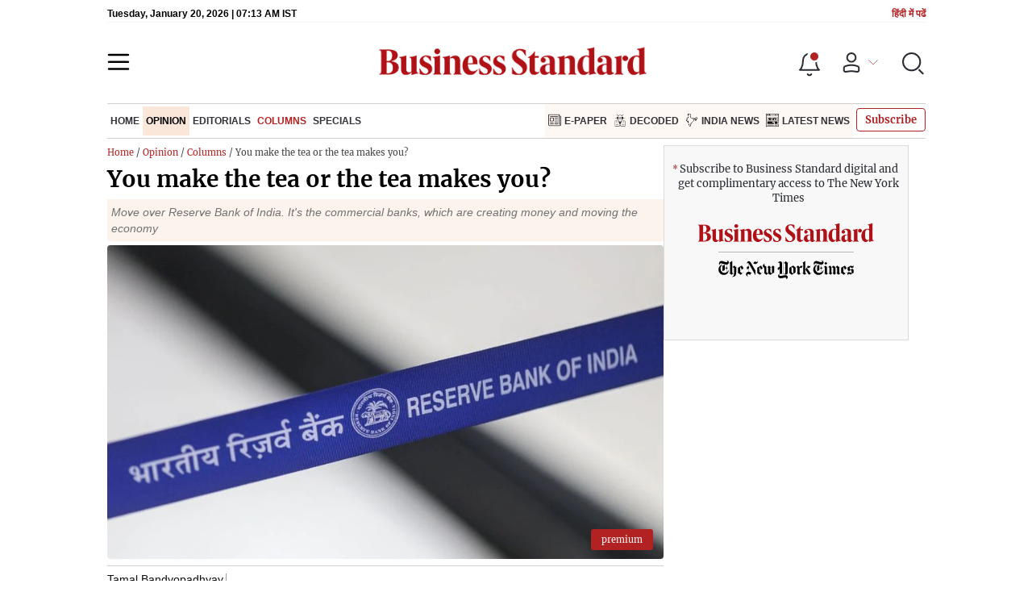

--- FILE ---
content_type: text/html; charset=utf-8
request_url: https://www.business-standard.com/opinion/columns/you-make-the-tea-or-the-tea-makes-you-123032600221_1.html
body_size: 30096
content:
<!DOCTYPE html><html lang="en-US"><head><meta charSet="utf-8"/><link rel="preconnect" href="https://bsmedia.business-standard.com"/><link rel="preconnect" href="https://securepubads.g.doubleclick.net"/><link rel="preconnect" href="https://www.googletagservices.com"/><link rel="preconnect" href="https://www.google-analytics.com"/><title>You make the tea or the tea makes you? | Expert Views - Business Standard</title><link rel="icon" href="https://www.business-standard.com/bs-favicon.ico"/><link rel="icon" href="https://www.business-standard.com/favicon16x16-min.png" sizes="16x16"/><link rel="icon" href="https://www.business-standard.com/favicon32x32-min.png" sizes="32x32"/><link rel="icon" href="https://www.business-standard.com/android-chrome-192x192-min.png" sizes="192x192"/><link rel="apple-touch-icon" href="https://www.business-standard.com/apple-touch-icon-min.png"/><meta name="msapplication-TileImage" content="https://www.business-standard.com/android-chrome-192x192-min.png"/><link rel="mask-icon" href="https://www.business-standard.com/bs-favicon.ico" color="#000000"/><link rel="shortcut icon" href="https://www.business-standard.com/bs-favicon.ico"/><meta name="robots" content="noodp, noydir, max-image-preview:large"/><meta name="viewport" content="width=device-width, initial-scale=1.0, minimum-scale=1.0, maximum-scale=5.0"/><link rel="amphtml" href="https://www.business-standard.com/amp/opinion/columns/you-make-the-tea-or-the-tea-makes-you-123032600221_1.html"/><link rel="canonical" href="https://www.business-standard.com/opinion/columns/you-make-the-tea-or-the-tea-makes-you-123032600221_1.html"/><meta http-equiv="content-language" content="en-US"/><meta content="language code" http-equiv="Content-Language"/><meta name="theme-color" content="#000"/><meta name="website" content="https://www.business-standard.com"/><meta name="rating" content="General"/><meta name="copyright" content="www.business-standard.com"/><meta name="author" content="Business Standard"/><meta name="description" content="Move over Reserve Bank of India. It&#x27;s the commercial banks, which are creating money and moving the economy"/><meta name="keywords" content="commercial banks, International Monetary Fund, banks, RBI, indian economy, commercial banks"/><meta name="news_keywords" content="commercial banks, International Monetary Fund, banks, RBI, indian economy, commercial banks"/><meta property="og:type" content="website"/><meta property="og:title" content="You make the tea or the tea makes you?"/><meta property="og:url" content="https://www.business-standard.com/opinion/columns/you-make-the-tea-or-the-tea-makes-you-123032600221_1.html"/><meta property="og:description" content="Move over Reserve Bank of India. It&#x27;s the commercial banks, which are creating money and moving the economy"/><meta property="og:image" content="https://bsmedia.business-standard.com/_media/bs/img/article/2023-03/26/thumb/featurecrop/400X400/1679831100-0484.jpg"/><meta property="og:image:width" content="1200"/><meta property="og:image:height" content="630"/><meta property="twitter:image:src" content="https://bsmedia.business-standard.com/_media/bs/img/article/2023-03/26/thumb/featurecrop/600X300/1679831100-0484.jpg"/><meta property="twitter:card" content="summary_large_image"/><meta property="twitter:site" content="@bsindia"/><meta property="twitter:creator" content="@bsindia"/><meta property="twitter:title" content="You make the tea or the tea makes you?"/><meta property="twitter:description" content="Move over Reserve Bank of India. It&#x27;s the commercial banks, which are creating money and moving the economy"/><meta property="article:published_time" content="2023-03-26T17:16:55+05:30"/><meta name="Last-Modified-Date" content="Thu, Apr 6, 2023"/><meta name="Last-Modified-Time" content="2023-04-06T15:10:15+05:30"/><meta http-equiv="Last-Modified" content="2023-04-06T15:10:15+05:30"/><meta http-equiv="Cache-Control" content="no-cache, no-store, must-revalidate"/><meta http-equiv="Expires" content="0"/><meta http-equiv="Pragma" content="no-cache"/><script type="application/ld+json">{"@context":"https://schema.org","@type":"NewsMediaOrganization","name":"Business Standard","url":"https://www.business-standard.com","sameAs":["https://www.facebook.com/bsindia","https://twitter.com/bsindia","https://www.youtube.com/user/BusinessStandardLtd","https://in.linkedin.com/company/business-standard","https://t.me/bsindiaofficial"],"logo":{"@type":"ImageObject","url":"https://www.business-standard.com/assets/web-assets/images/BSlogo600x60.png","width":"600","height":"60"},"address":{"@type":"PostalAddress","streetAddress":"Bahadurshah Zafar Marg","addressLocality":"Nehru House, near ITO Metro Station Gate No. 4","addressRegion":"ITO, New Delhi","postalCode":"110002"},"contactPoint":{"@type":"ContactPoint","telephone":"011-23720202","email":"feedback@bsmail.in","contactType":"Customer Service","areaServed":"IN","availableLanguage":"English","hoursAvailable":{"@type":"OpeningHoursSpecification","opens":"6 am","closes":"1 am"}}}</script><script type="application/ld+json">{"@context":"https://schema.org","@type":"WebPage","url":"https://www.business-standard.com/opinion/columns/you-make-the-tea-or-the-tea-makes-you-123032600221_1.html","name":"You make the tea or the tea makes you?","description":"Move over Reserve Bank of India. It's the commercial banks, which are creating money and moving the economy","keywords":"commercial banks, International Monetary Fund, banks, RBI, indian economy, commercial banks"}</script><script type="application/ld+json">{"@context":"https://schema.org","@type":"SiteNavigationElement","name":["home","opinion","editorials","columns","specials","e-paper","decoded","india news","latest news"],"url":["https://www.business-standard.com/home-page","https://www.business-standard.com/opinion","https://www.business-standard.com/opinion/editorial","https://www.business-standard.com/opinion/columns","https://www.business-standard.com/opinion/specials","https://epaper.business-standard.com/","https://www.business-standard.com/bs-decoded","https://www.business-standard.com/india-news","https://www.business-standard.com/latest-news"]}</script><script type="application/ld+json">{"@context":"https://schema.org","@type":"BreadcrumbList","itemListElement":[{"@type":"ListItem","position":1,"item":{"@id":"https://www.business-standard.com/","name":"Home"}},{"@type":"ListItem","position":2,"item":{"@id":"https://www.business-standard.com/opinion","name":"Opinion"}},{"@type":"ListItem","position":3,"item":{"@id":"https://www.business-standard.com/opinion/columns","name":"Columns"}},{"@type":"ListItem","position":4,"item":{"name":"You make the tea or the tea makes you?"}}]}</script><script type="application/ld+json">{"@context":"https://schema.org","@type":"NewsArticle","mainEntityOfPage":"https://www.business-standard.com/opinion/columns/you-make-the-tea-or-the-tea-makes-you-123032600221_1.html","inLanguage":"en","headline":"You make the tea or the tea makes you?","description":"Move over Reserve Bank of India. It's the commercial banks, which are creating money and moving the economy","keywords":"commercial banks, International Monetary Fund, banks, RBI, indian economy, commercial banks","articleSection":"Columns","url":"https://www.business-standard.com/opinion/columns/you-make-the-tea-or-the-tea-makes-you-123032600221_1.html","image":"https://bsmedia.business-standard.com/_media/bs/img/article/2023-03/26/full/1679831100-0484.jpg","datePublished":"2023-03-26T17:16:55+05:30","dateModified":"2023-04-06T15:10:15+05:30","articleBody":"&ldquo;There have been three great inventions since the beginning of time: Fire, the wheel and central banking,&rdquo; American vaudeville performer Will Rogers once said.","author":[{"name":"Tamal Bandyopadhyay","url":"https://www.business-standard.com/author/tamal-bandyopadhyay","@type":"Person"}],"publisher":{"@type":"NewsMediaOrganization","name":"Business Standard","url":"https://www.business-standard.com","logo":{"@type":"ImageObject","width":"600","height":"60","url":"https://www.business-standard.com/assets/web-assets/images/BSlogo600x60.png"}},"associatedMedia":{"@type":"imageObject","url":"https://bsmedia.business-standard.com/_media/bs/img/article/2023-03/26/thumb/featurecrop/1200X900/1679831100-0484.jpg","caption":"Reserve Bank of India, RBI","description":"Reserve Bank of India, RBI","width":1200,"height":900},"isAccessibleForFree":false,"isPartOf":{"@type":["CreativeWork","Product"],"name":"Business Standard Limited","productID":"business-standard.com:smart_2022"},"hasPart":{"@type":"WebPageElement","isAccessibleForFree":false,"cssSelector":".paywall-content"}}</script><link rel="preload" as="image" href="https://bsmedia.business-standard.com/_media/bs/img/article/2023-03/26/full/1679831100-0484.jpg?im=FeatureCrop,size=(382,233)" fetchpriority="high"/><meta name="next-head-count" content="55"/><link rel="preload" href="/_next/static/css/467c58041173b24f.css" as="style"/><link rel="stylesheet" href="/_next/static/css/467c58041173b24f.css" data-n-g=""/><link rel="preload" href="/_next/static/css/1bee1dea4db9fa20.css" as="style"/><link rel="stylesheet" href="/_next/static/css/1bee1dea4db9fa20.css"/><link rel="preload" href="/_next/static/css/47d81bd9cf989b38.css" as="style"/><link rel="stylesheet" href="/_next/static/css/47d81bd9cf989b38.css"/><link rel="preload" href="/_next/static/css/0062454ae48d9a08.css" as="style"/><link rel="stylesheet" href="/_next/static/css/0062454ae48d9a08.css"/><link rel="preload" href="/_next/static/css/5578742304f826c6.css" as="style"/><link rel="stylesheet" href="/_next/static/css/5578742304f826c6.css"/><link rel="preload" href="/_next/static/css/36f77a224062cbb6.css" as="style"/><link rel="stylesheet" href="/_next/static/css/36f77a224062cbb6.css"/><noscript data-n-css=""></noscript><script defer="" nomodule="" src="/_next/static/chunks/polyfills-c67a75d1b6f99dc8.js"></script><script defer="" src="/_next/static/chunks/14890-1c48e0fa2637f405.js"></script><script defer="" src="/_next/static/chunks/77236-9b7d1e99ec4babc3.js"></script><script defer="" src="/_next/static/chunks/9473-35903fd81969ec64.js"></script><script defer="" src="/_next/static/chunks/85518-7586a3fe744a1a72.js"></script><script defer="" src="/_next/static/chunks/12980-9fb696842f737324.js"></script><script defer="" src="/_next/static/chunks/63288.a0e0759cad7b2b46.js"></script><script defer="" src="/_next/static/chunks/19132.47e941b3db11240b.js"></script><script defer="" src="/_next/static/chunks/87302.3b1c73773d88fe12.js"></script><script defer="" src="/_next/static/chunks/17539-14692edb11303326.js"></script><script defer="" src="/_next/static/chunks/21227-8e9db8558a3b7d8e.js"></script><script defer="" src="/_next/static/chunks/86053.202d5c78d6036873.js"></script><script defer="" src="/_next/static/chunks/75194.5ca582f541cbad7a.js"></script><script defer="" src="/_next/static/chunks/46869.9ec0223545494dae.js"></script><script defer="" src="/_next/static/chunks/80228.b1bea61febb13796.js"></script><script defer="" src="/_next/static/chunks/61428.75ddc532bc83c930.js"></script><script defer="" src="/_next/static/chunks/23772.19983bb59eed70d2.js"></script><script defer="" src="/_next/static/chunks/23094.05f79ed262f848b0.js"></script><script defer="" src="/_next/static/chunks/25935-a15d53f73e00d311.js"></script><script defer="" src="/_next/static/chunks/23859.4bcf5b07f13311d4.js"></script><script defer="" src="/_next/static/chunks/26909.f9c7daa012c3c110.js"></script><script defer="" src="/_next/static/chunks/76081.fcfbf1e402af57e4.js"></script><script defer="" src="/_next/static/chunks/19730.70e2ec6d6324b508.js"></script><script defer="" src="/_next/static/chunks/40761.322e6ca82f42654d.js"></script><script defer="" src="/_next/static/chunks/9669-ea0f85f96403c18c.js"></script><script defer="" src="/_next/static/chunks/76646-91c1f277464b148b.js"></script><script defer="" src="/_next/static/chunks/46455.0ae46095f8f53930.js"></script><script defer="" src="/_next/static/chunks/84437.0b089bbe96652289.js"></script><script defer="" src="/_next/static/chunks/52735.2b8dcd70c4c9281c.js"></script><script defer="" src="/_next/static/chunks/11310.db3756c9371691e7.js"></script><script src="/_next/static/chunks/webpack-22ba4d4be0bd20cd.js" defer=""></script><script src="/_next/static/chunks/framework-dd9c457f9a0c7519.js" defer=""></script><script src="/_next/static/chunks/main-c22debd438d29cf7.js" defer=""></script><script src="/_next/static/chunks/pages/_app-7b20d708794df476.js" defer=""></script><script src="/_next/static/chunks/pages/%5Bcat%5D/%5Bsubcategory%5D/%5B...slug%5D-1cbbafbdf425865c.js" defer=""></script><script src="/_next/static/684ee12bbd53777170a6ce85f23bd5c4400578da/_buildManifest.js" defer=""></script><script src="/_next/static/684ee12bbd53777170a6ce85f23bd5c4400578da/_ssgManifest.js" defer=""></script></head><body><div id="__next"><div><div><header class="header_sectiondiv__WPrjR section-div full-section header-section"><div class="today_headlogotmstmp__223aM" style="min-height:12px"><div class="today_topleftel__wvskF"><span>Tuesday, January 20, 2026 | 12:43 PM IST</span><small><a href="https://hindi.business-standard.com/" target="_blank">हिंदी में पढें</a></small></div></div><div class="undefined header_headerTopbar__iRN5q undefined headerabt "><div class="header_justifycontentstart__b3nr3 d-flex  "><div class="header_menuhamburger__fC39W menuhamburger"><svg width="28" height="21" viewBox="0 0 28 21" fill="none" xmlns="http://www.w3.org/2000/svg"><path d="M25.9575 2L2 2" stroke="black" stroke-width="2.5" stroke-linecap="round"></path><path d="M25.9575 10.8264L2 10.8264" stroke="black" stroke-width="2.5" stroke-linecap="round"></path><path d="M26 19.4775L2.00045 19.4775" stroke="black" stroke-width="2.5" stroke-linecap="round"></path></svg></div></div><div class="bg-overlay"></div><div id="menuSidebar" class="menuSidebar "></div><style> 
          .menuSidebar { top: 0px; width: 90%; z-index: 1; height: auto; position: fixed; transform: translate(-130%, 0); display: block; left: 0%; overflow-y: scroll; transition: all 0.6s ease; z-index: 65; background-color: #fff; box-shadow: 0px 2px 8px 0px rgba(60, 64, 67, 0.25); border-radius: 4px; } @media (max-width: 1024px) { .menuSidebar { position: fixed; top: 0; max-height: 100vh; border-radius: 0px; } } @media (min-width: 768px) { .menuSidebar:-webkit-scrollbar { width: 5px; } .menuSidebar:-webkit-scrollbar-thumb { background-color: #c2c2c2; -webkit-border-radius: 5px; border-radius: 5px; outline: 1px solid #c2c2c2; } } .menuSidebar.show { z-index: 9999; left: 0; transform: translate(0%, 0); right: 0; margin: 0 auto; }   
          .menuSidebar::-webkit-scrollbar { display: none; }    
          @media (min-width:1025px) {
            .menuSidebar.show {
                 min-height:545px;
                 min-width:1080px
            }
          }
          @media (max-width:1024px) {
            .menuSidebar.show {
              min-height:640px;
              min-width:100%;
            }
            .menuSidebar {
               width:100%;
            }
          }
          </style><div class="header_adslogo__lSOL1" style="width:175px;height:60px"></div><div class="logo-div"><a href="https://www.business-standard.com" class="header_brndlogo__RdIT_"><img alt="Business Standard" title="Business Standard" src="https://bsmedia.business-standard.com/include/_mod/site/html5/images/business-standard.png" height="48" width="390"/></a></div><div class="header_adslogo__lSOL1" style="width:175px;height:60px"> <!-- --> </div><div class="header_headericn__w8TeW headericn"><div class="icons d-flex"><div class="notificationdiv active"><img alt="Notification Icon" title="Notification" height="32" src="https://www.business-standard.com/assets/web-assets/icons/notification.svg" width="32" loading="lazy"/></div><a href="#" class="d-flex userprofiletext" id="profile_area"><img alt="userprofile Icon" title="User" height="32" src="https://www.business-standard.com/assets/web-assets/icons/user-profile.svg" width="32" loading="lazy"/><i class="arrowdownicon"></i></a><img alt="Search" title="Search_Icon" height="32" style="cursor:pointer" src="https://www.business-standard.com/assets/web-assets/icons/search.svg" width="32" loading="lazy"/></div><style> 
       
      .icons {display: flex;justify-content: space-between;align-items: center;}
      .icons .notificationdiv {position: relative;cursor: pointer;padding-top: 7px;}
      .icons .notificationdiv:after {
        background: #b22222;
        border-radius: 10px;
        content: "";
        height: 10px;
        left: auto;
        position: absolute;
        right: 5px;
        top: 8px;
        width: 10px;
       }
      .icons .notificationdiv:before {
        background: #fff;
        border-radius: 20px;
        content: "";
        height: 15px;
        position: absolute;
        right: 4px;
        top: 6px;
        width: 15px;
      }
      .icons .userprofiletext {
        display: flex;
        align-items: center;
        font-family: Arial;
        font-size: 14px;
        padding: 0 20px 0 20px;
      }

      .userprofiletext .arrowdownicon {
        background-image: url("data:image/svg+xml,%3Csvg width='19' height='11' viewBox='0 0 19 11' fill='none' xmlns='http://www.w3.org/2000/svg'%3E%3Cpath d='M1 1L9.48528 9.48528L17.9706 1' stroke='%23B22222' strokeWidth='2' stroke-linecap='round' stroke-linejoin='round'/%3E%3C/svg%3E");
        background-repeat: no-repeat;
        background-size: 12px;
        display: inline-block;
        height: 8px;
        margin: 0 0 0 5px;
        width: 18px;
      }

      @media (max-width:1280px) { 
        .icons .userprofiletext { padding: 0 9px; }
      }

      @media (max-width:767px){
        .icons { justify-content: space-around; align-items: flex-start; gap: 7px; }
        .icons .notificationdiv:after {height: 7px;right: 5px;top: 0px; width: 7px;}
        .icons .notificationdiv:before {right: 5px;top: 0px;height: 8px;width: 8px;}
        .icons .userprofiletext { padding: 0px 0px 0 0px;}
        .icons img {max-width: 24px;height: 24px;margin-top: 0px;}
        .icons .notificationdiv {     padding-top: 0px; } 
      }

      </style></div></div><nav class="navigationlisting header_navigationlisting__ZU68j "><a href="https://www.business-standard.com" class="header_stickylogo__QMlKl sticky-logo"><img loading="lazy" width="67" height="56" src="https://www.business-standard.com/assets/web-assets/images/logo-bs.jpg" alt="BS_logo" title="BS_logo"/></a><ul id="appendseconnav" class="scrlhide"><li><a class=" " href="https://www.business-standard.com"> <!-- -->Home<!-- --> </a></li><li><a class="header_activeNav__r8wnD header_mainNav__KuwnT" href="https://www.business-standard.com/opinion"> <!-- -->Opinion<!-- --> </a></li><li><a class=" subNav" href="https://www.business-standard.com/opinion/editorial"> <!-- -->Editorials<!-- --> </a></li><li><a class="header_activeNav__r8wnD subNav" href="https://www.business-standard.com/opinion/columns"> <!-- -->Columns<!-- --> </a></li><li><a class=" subNav" href="https://www.business-standard.com/opinion/specials"> <!-- -->Specials<!-- --> </a></li><li class="header_dflticonlast__RwCaT dflticonlast"><div class="header_dflticon__tUKap dflticon"><a class=" " href="https://epaper.business-standard.com/"><span><img src="https://bsmedia.business-standard.com/_media/bs/img/menu/icons/1743085430.png" alt=""/></span>E-Paper</a><a class=" " href="https://www.business-standard.com/bs-decoded"><span><img src="https://bsmedia.business-standard.com/_media/bs/img/menu/icons/1743085412.png" alt=""/></span>Decoded</a><a class=" " href="https://www.business-standard.com/india-news"><span><img src="https://bsmedia.business-standard.com/_media/bs/img/menu/icons/1743085376.png" alt=""/></span>India News</a><a class=" " href="https://www.business-standard.com/latest-news"><span><img src="https://bsmedia.business-standard.com/_media/bs/img/menu/icons1743084979.png" alt=""/></span>Latest News</a></div></li></ul></nav><style>       
         .navsubmenu ul li a {
            padding: 8px 8px 8px 0 !important;
          }
          @media (min-width: 768px) {
            .navsubscribe .secondaryNav li:last-child {
              margin-right: 0 !important;
            }
            .headericn {
              min-width: 160px;
            }
            .header-active .secondaryNav.scrlhide {
              transform: translate3d(0, 0, 0);
            }
            .header-active ul li.dflticonlast {
              margin-right: 160px !important;
            }
          }
          .navsubscribe ul li:last-child,
          .navsubscribe ul li ul li:last-child {
            padding-right: 10px !important;
          }
          .header-active .sticky-logo {
            display: inline-block;
          }
          .header-active .scrlhide {
            transform: translate3d(75px, 0, 0);
          }
          .header-active .menuhamburger {
            transform: translate3d(0, 73px, 0);
            z-index: 10;
          }
          @media (min-width: 768px) and (max-width: 1024px) {
            .header-active .menuhamburger {
              transform: translate3d(-3px, 49px, 0);
              z-index: 10;
            }
            .scrollbarListspotlight {
              overflow: hidden;
            }
          }
          @media (max-width: 767px) {
            .header-active .secondaryNav.scrlhide {
              margin-left: 0;
            }
            .header-active .secondaryNav li:last-child {
              margin-right: 90px !important;
            }
            .header-active .sticky-logo {
              display: none;
            }
            .header-active .scrlhide {
              transform: translate3d(0, 0, 0);
              margin-left: 30px;
            }
            .header-active .menuhamburger {
              transform: translate3d(3px, 40px, 0);
            }
            .header-active header.header-section {
              top: -44px;
            }
            .header-active header.header-section.bpheader {
              top: -59px;
            }
            .header-active header.header-section.bpheader .menuhamburger {
              transform: translate3d(3px, 47px, 0);
            }
          }
          @media (min-width: 1024px) and (max-width: 1280px) {
            .header-active .navigationlisting ul li {
              margin-right: 0;
            }
            .header-active .navigationlisting ul li a {
              font-size: 11px;
            }
          }
          @media (min-width: 1180px) and (max-width: 1280px) {
            .header-active .navigationlisting .navsubmenu {
              width: 1015px !important;
            }
          }
          @media (min-width: 1281px) {
            .header-active .navigationlisting .navsubmenu {
              width: 1180px !important;
            }
          }
          @media (max-width: 1024px) {
            #secondaryNav {
              display: none;
            }
          }
          @media (min-width: 1281px) and (max-width: 1365px) {
            .header-active .navigationlisting ul li a {
              padding: 12px 5px !important;
            }
          }
      </style></header><div id="scrolltrget"> </div><div class="wrapper"><div class="MobApp"><div><section class="section-flex story-col"><article class="flex-70"><div class="breadcrumbcol"><div><div class="breadcrum"> <a href="/" class="bact">Home</a> / <a href="/opinion" class="bact">Opinion</a> / <a  href="/opinion/columns">Columns</a> / You make the tea or the tea makes you?</div></div></div><div><div class="MainStory_storydetail__uDFCx storydetail"><h1 class="MainStory_stryhdtp__frNSf stryhdtp">You make the tea or the tea makes you?</h1><h2 class="MainStory_strydsc__P6kfv strydsc">Move over Reserve Bank of India. It&#x27;s the commercial banks, which are creating money and moving the economy</h2><div class="MainStory_storyimage__qkAq3"><div class="MainStory_positionrelative__jOIzS"><i class="img-sizer"></i><picture><source srcSet="https://bsmedia.business-standard.com/_media/bs/img/article/2023-03/26/full/1679831100-0484.jpg?im=FeatureCrop,size=(382,233)" media="(max-width: 767px)" width="382" height="233"/><source srcSet="https://bsmedia.business-standard.com/_media/bs/img/article/2023-03/26/full/1679831100-0484.jpg?im=FeatureCrop,size=(826,465)" media="(min-width: 768px)" width="826" height="465"/><img class="img-fluid w-100 lazy-img" src="https://bsmedia.business-standard.com/_media/bs/img/article/2023-03/26/full/1679831100-0484.jpg?im=FeatureCrop,size=(382,233)" title="Reserve Bank of India, RBI" alt="Reserve Bank of India, RBI" width="826" height="465" loading="eager" fetchpriority="high" decoding="async" style="width:100%;height:auto;max-width:100%;display:block;object-fit:cover"/></picture><div class="MainStory_strlabel__iEDZ4"><small> premium </small></div></div><p class="MainStory_captiontext__pELgL captiontext"></p></div><span class="MainStory_dtlauthinfo__u_CUx"><a href="/author/tamal-bandyopadhyay"><span class="font-bold">Tamal Bandyopadhyay</span></a></span><div class="MainStory_autdtl__BefDN"><div class="MetaPost_storymeta__araBu storymeta"><div class="meta-info" data-updatedtime="2023-04-06T15:10:15+05:30" data-expandedtime="Updated: Apr 06 2023 | 3:10 PM IST" data-updatedlongtime="Apr 06 2023">7 min read <!-- --> Last Updated : <!-- -->Apr 06 2023 | 3:10 PM<!-- --> IST</div><div class="MetaPost_metaactions__h2__T metaactions"></div></div></div><div class="MainStory_storycontent__Pe3ys"><div id="parent_top_div" style="margin:0 0"><div class="non-paywall-content"><div>
	“There have been three great inventions since the beginning of time: Fire, the wheel and central banking,” American vaudeville performer Will Rogers once said.</div></div><small class="brtag"> </small><div class="paywall-content"><div class="long-hidden" style="height:150px;overflow:hidden"><div class="paywall-slot" id="article-index-0"> <!-- -->
<br/>
<div>
	Two engineers-turned-economists — Krishnamurthy Vaidyanathan and Krishnamurthy Subramanian — have dared to replace central banking with banking in <em>Money: A Zero-Sum Game</em>. The book also has a sub-title “A Novel Framework of Money: Have Nobel Economists Got it Wrong?”</div> </div><div class="paywall-slot" id="article-index-1"> <!-- -->
<br/>
<div>
	Of the two, Subramanian, the youngest chief economic adviser, government of India (2018-21), is now India’s executive director at the International Monetary Fund.</div> </div><div class="paywall-slot" id="article-index-2"> <!-- -->
<br/>
<div>
	A central bank is the term used to describe the authority responsible for policies that affect a country’s supply of money and credit. The world’s oldest central bank, the Bank of Sweden, was established in 1668. The Bank of England was created in 1694. Napoleon Bonaparte had set up the Banque de France in 1800. Our Reserve Bank of India (RBI) is relatively young —born in April 1935.</div> </div><div class="paywall-slot" id="article-index-3"> <!-- -->
<br/>
<div>
	The 11 chapters in this book, divided into three parts, have challenged the conventional wisdom of monetary economists — the theory of money multiplier and financial intermediation. The money multiplier exists only in the make-believe world of monetary economists, and not in the real world!</div> </div><div class="paywall-slot" id="article-index-4"> <!-- -->
<br/>
<div>
	It even goes to say that realising its futility, many central banks, including the US Federal Reserve, have abolished the reserve requirement and yet the Indian central bank carries on with the so-called cash reserve ratio for banks (a portion of deposits that commercial banks keep with the central bank on which they don’t earn any interest), “adhering to the flawed theories of monetary economists”.</div> </div><div class="paywall-slot" id="article-index-5"> <!-- -->
<br/>
<div>
	The authors explain how the money game is played in the Indian economy in a novel way — like Vyapar, popularly known as Monopoly. They not only challenge the monetary economists’ understanding of money creation but also make fun of them. Their description of money creation is nothing but playing the Monopoly game, the authors say.</div> </div><div class="paywall-slot" id="article-index-6"> <!-- -->
<br/>
<div>
	“The roll of your dice (the cause) depends on the number of spaces you move on the board (the effect) whereas in reality, it is the other way round.” Just as there is a play master in the game of Monopoly — the person who keeps tabs on tokens, properties and dice rolls and initiates auctions and mortgages — there is a play master in the real-world game of money all of us play.</div> </div><div class="paywall-slot" id="article-index-7"> <!-- -->
<br/>
<div>
	While the monetary economists describe the central bank as the play master, the book argues that the true play master is the banking sector. So, move over RBI, the commercial banks are creating money and moving the economy.</div> </div><div class="paywall-slot" id="article-index-8"> <!-- -->
<br/>
<div>
	Basing their theory on cause and effect, to illustrate the point, the authors refer to the phenomenon of making tea — how it is actually done and how it can be seen.</div> </div><div class="paywall-slot" id="article-index-9"> <!-- -->
<br/>
<div>
	The water in the kettle boils (effect) when we turn the gas stove on (cause). The tea turns golden brown (effect) as we add milk to it. The teacups are kept on the dining table (effect) after we take them out from the kitchen cupboard (cause).</div> </div><div class="paywall-slot" id="article-index-10"> <!-- -->
<br/>
<div>
	That’s the real story. But in the “make-believe world” of the monetary economists, the effect precedes the cause.</div> </div><div class="paywall-slot" id="article-index-11"> <!-- -->
<br/>
<div>
	How will they describe the tea-making process? Water boiling in the kettle turns on the gas stove; the golden colour acquired by the tea makes us add milk and the tea cups bring us from the kitchen to the dining table. You don’t make tea; the tea makes you!</div> </div><div class="paywall-slot" id="article-index-12"> <!-- -->
<br/>
<div>
	To be sure, this is not the first time the central bank’s role in money creation is challenged. In the <em>Quarterly Bulletin </em>of the Bank of England in 2014, Michael McLeay, Amar Radia and Ryland Thomas have written that a vast majority of the money held by the public takes the form of bank deposits but where the stock of bank deposits comes from is often misunderstood.</div> </div><div class="paywall-slot" id="article-index-13"> <!-- -->
<br/>
<div>
	One common misconception is that banks act simply as intermediaries, lending out the deposits that savers place with them. Another is that the central bank determines the quantity of loans and deposits in the economy by controlling the quantity of central bank money — the so-called “money multiplier” approach. In that view, central banks implement monetary policy by choosing a quantity of reserves.</div> </div><div class="paywall-slot" id="article-index-14"> <!-- -->
<br/>
<div>
	The fact is that the commercial banks create money — in the form of bank deposits, by giving new loans. When a bank gives a loan, for example to someone taking out a mortgage to buy a house, it does not typically do so by giving her limitless money. Instead, it credits her bank account with a bank deposit of the size of the mortgage. At that moment, new money is created. For this reason, some economists have referred to bank deposits as “fountain pen money”, created at the stroke of bankers’ pens when they approve loans, the trio have said.</div> </div><div class="paywall-slot" id="article-index-15"> <!-- -->
<br/>
<div>
	In essence, most of the money in circulation is created, not by the printing presses of the central bank, but by the commercial banks themselves: Banks create money whenever they lend to someone in the economy or buy an asset from consumers. While the central bank does not directly control the quantity of either base or broad money, it is still able to influence the amount of money in the economy by setting monetary policy.</div> </div><div class="paywall-slot" id="article-index-16"> <!-- -->
<br/>
<div>
	But Pontus Rendahl and Lukas B Freund of the Centre for Economic Policy Research in their paper “Banks do not Create Money Out of Thin Air” in December 2019 have challenged this theory. “When banks create money, they do so not out of thin air, they create money out of assets — and assets are far from nothing.”</div> </div><div class="paywall-slot" id="article-index-17"> <!-- -->
<br/>
<div>
	They have used a simple parable to illustrate how banks create money and what the role of asset-backing is in that process.</div> </div><div class="paywall-slot" id="article-index-18"> <!-- -->
<br/>
<div>
	“Suppose a PhD student new to the British town of Cambridge …Lukas … would like to celebrate a day’s worth of work with a pint at a local pub and pay for the drink by issuing an IOU. Unfortunately, the pub refuses to accept the Lukas-IOU. After all, the pub doesn’t know Lukas very well, and it can therefore not trust that he will have the ability to repay the IOU… Moreover, a third party, say a brewery, would not accept the Lukas-IOU as payment for their restocking of the pub’s beer inventory either …</div> </div><div class="paywall-slot" id="article-index-19"> <!-- -->
<br/>
<div>
	Fortunately for Lukas, his supervisor — Pontus — happens to have a lot of trust in Lukas, and is willing to accept the Lukas-IOU in exchange for a Pontus-IOU in return.</div> </div><div class="paywall-slot" id="article-index-20"> <!-- -->
<br/>
<div>
	Here is the crux — the local pub does indeed trust Pontus, and so do third parties (“oh, it’s a Pontus-IOU — that’s as good as the pound note in my wallet!”). Lukas can then get his well-deserved drink by paying with the Pontus-IOU. And the brewery can restock their inventory by paying with the same means.”</div> </div><div class="paywall-slot" id="article-index-21"> <!-- -->
<br/>
<div>
	Has Pontus created money out of thin air? No. Why would the local pub trust Pontus and treat his IOU as good as money? They trust his ability to screen Lukas’ repayment capacity, so he has a healthy “asset” backing up his own IOU. He also happens to have liquid reserves on his savings account.</div> </div><div class="paywall-slot" id="article-index-22"> <!-- -->
<br/>
<div>
	I am not qualified to endorse or challenge Vaidyanathan and Subramanian’s theory but the book is fun to read. While it shifts the address of the money controller from Mint Road to Mumbai’s Bandra Kurla Complex where many banks are headquartered, a string of sub-stories, theories and prospects related to money keep the readers hooked.</div> </div><div class="paywall-slot" id="article-index-23"> <!-- -->
<br/>
<div>
	It talks about <em>hundis </em>— which were mentioned in Indian mythology much before commercial banks made their appearance in the West — as well as the latest animal on the money turf, the central bank digital currency, with equal ease.</div> </div><div class="paywall-slot" id="article-index-24"> <!-- -->
<br/>
<div>
	You may or may not agree with the authors but the book reads like an epic with a central theme — commercial banks control money creation — and it urges them to be aware of their strength and contribute to India’s economic growth.<br/>
	<br/>
	<hr/>
	<div>
		<br/>
		<em>The writer, a consulting editor of Business Standard, is an author and senior adviser to Jana Small Finance Bank Ltd</em></div></div> </div><div class="paywall-slot" id="article-index-25"> <!-- -->
	<br/>
	<div>
		<em>His latest book is <strong>Roller Coaster: An Affair with Banking</strong></em></div> </div><div class="paywall-slot" id="article-index-26"> <!-- -->
	<br/>
	<div>
		<em>To read his previous columns, log on to <a href="http://bankerstrust.in/" rel="nofollow" target="_blank">https://bankerstrust.in</a></em></div> </div><div class="paywall-slot" id="article-index-27"> <!-- -->
	<br/>
	<div>
		<em>Twitter: <strong><a href="http://twitter.com/TamalBandyo" rel="nofollow" target="_blank">TamalBandyo</a></strong></em></div> </div><div class="paywall-slot" id="article-index-28"> <!-- -->
<!-- --> </div><div class="paywall-slot" id="article-index-29"> <!-- -->
<br/> </div></div></div></div><div><b>Disclaimer:</b> These are personal views of the writer. They do not necessarily reflect the opinion of <a href="https://www.business-standard.com" target="_blank">www.business-standard.com</a> or the Business Standard newspaper</div></div><style> 
                  .wrap-iframe {
                    overflow: hidden;
                    padding-top: 56.25%;
                    position: relative;
                    width: 100%;
                  }
                  .wrap-iframe iframe {
                    bottom: 0;
                    height: 100%;
                    left: 0;
                    position: absolute;
                    right: 0;
                    top: 0;
                    width: 100%;
                  }
                  .read_more { 
                     display:block;
                     margin:10px 0;
                  }
                  .whtsclick { 
                    text-align: center;
                     padding: 10px 0 0px;}
                  .whtsclick a { 
                      color: #b22222 !important;
                   }
                   @media (max-width:767px) {
                    .whtsclick {
                      padding: 13px 0 14px;
                    }   
                      .img-sizer { padding-top: 61.25%; }
                   }
              </style><div class="MainStory_topiclisting__Pomc9"><span><strong>Topics :</strong><a href="https://www.business-standard.com/topic/rbi"><span> <!-- -->RBI</span></a><a href="https://www.business-standard.com/topic/central-banks"><span> <!-- -->Central banks</span></a><a href="https://www.business-standard.com/topic/banks"><span> <!-- -->Banks</span></a><a href="https://www.business-standard.com/topic/india-economy"><span> <!-- -->India economy</span></a><a href="https://www.business-standard.com/topic/international-monetary-fund"><span> <!-- -->International Monetary Fund</span></a></span></div></div></div></article><aside class="flex-30 articleListingPage sidebar-desktop-show ipad-40"></aside></section><style>
              .sideBsPrem { margin-top:8px; }
              .sideBsPrem .btn {
                max-width: 100%;
                padding: 10px;
              }
               .needMoreInfo {
                  background : #F2F2F2;
                  padding : 15px;
                  margin-top : 10px;
                }
                  .needMoreInfo p {
                  font-size : 16px;
                  color: #000;
                  margin: 0;
                  line-height: 24px;
                  }
                  .needMoreInfo p a {
                   font-size : 16px;
                   color: #000;
                  }
                  .needMoreInfo p a:hover {
                   color: #b22222;
                   }
              @media (min-width:768px) {
                .sideBsPrem {
                  position: sticky;
                  top: 55px;
                }
              }
  
          @media (max-width:767px) {
            .sidebar-desktop-show {
             display: block !important;
             }
            .storydetail .advertisement-bg div {
                 width:300px !important;
            }
            .sharedropdown {
              transform: translate(-50%, 8%);
            }
            .storydetail .strydsc {font-size: 16px;}
          }
        
          .breadcrum {
            color: #424242;
            font-size: 11px;
            height: 30px;
            padding: 10px 0 0;
          }
          .subscribeplan {
            padding: 0 10px 10px 10px !important;
        }
          .breadcrum a {
            color: #b22222;
          }
            @media (max-width:767px) {
              .breadcrum {
                display: inline-block;
                overflow: hidden;
                -o-text-overflow: ellipsis;
                text-overflow: ellipsis;
                vertical-align: top;
                white-space: nowrap;
                width: 89%;
                height: 42px;
                padding: 20px 0 0;
            }
            }      
            .brtag {
              display: block;   
              line-height:0px;      
            }
           div > small.brtag:last-child{
              padding: 0px 0px 10px 0px;
              line-height:0px;
           }
          div + small.brtag {
            padding: 0px 0px 10px 0px;
            line-height:0px;
          }
          .brtagPara {
            display: block; 
            padding: 0px 0 10px 0;
            line-height:0px;
          }
   
      </style></div></div></div><div class="section-div grey-bg wrapper"><div class="fterads"></div><style>
          .fterads {
            position:relative;

          }
          .fterads:after{
            content: "";
            border-bottom: 10px;
            position: absolute;
            left: 0;
            bottom: 0;
            top: 100%;
            border-bottom: 10px solid #fff;
            left: 0px;
            width: 100%;
                  
          }
          @media (max-width:360px) {
             .fterads {
              margin:10px 0;
            }
              
          }
          @media (max-width:360px) {
            .fterads {
             margin:10px 0;
           }
             
         }
             
          </style><footer class="FooterMain_footer__IV5dw wrapper"><div class="container-fluid"><div class="ftrsticky"><div style="text-align:center"></div></div><div class="FooterMain_footerbrand__TLKri"><img alt="Business Standard" title="Business Standard" src="https://www.business-standard.com/assets/web-assets/images/desk_homepage_footer.png" height="48" width="390" loading="lazy"/></div><div class="d-flex footer-list revamp flex-100"><div class="revamp flex-100" data-paneltype="container"><span>HOT STOCKS</span><ul class="pagination"><li class="d-flex "><a href="https://www.business-standard.com/markets/suzlon-energy-ltd-share-price-13872.html" class="page-link">Suzlon Energy Share Price</a><a href="https://www.business-standard.com/markets/adani-enterprises-ltd-share-price-4244.html" class="page-link">Adani Enterprises Share Price</a><a href="https://www.business-standard.com/markets/adani-power-ltd-share-price-17808.html" class="page-link">Adani Power Share Price</a><a href="https://www.business-standard.com/markets/indian-railway-finance-corporation-ltd-share-price-12854.html" class="page-link">IRFC Share Price</a><a href="https://www.business-standard.com/markets/tata-motors-passenger-vehicles-ltd-share-price-560.html" class="page-link">Tata Motors PV Share price</a><a href="https://www.business-standard.com/markets/bharat-heavy-electricals-ltd-share-price-2306.html" class="page-link">BHEL Share Price</a><a href="https://www.business-standard.com/markets/dr-reddys-laboratories-ltd-share-price-815.html" class="page-link">Dr Reddy Share Price</a><a href="https://www.business-standard.com/markets/vodafone-idea-ltd-share-price-23040.html" class="page-link">Vodafone Idea Share Price</a></li></ul></div></div><div class="d-flex footer-list revamp flex-100"><div class="revamp flex-100" data-paneltype="container"><span>TRENDING NEWS</span><ul class="pagination"><li class="d-flex "><a href="https://www.business-standard.com/education/news/cbse-board-exam-admit-card-2026-for-private-candidates-released-know-how-to-download-126011900301_1.html" class="page-link">CBSE admit card 2026</a><a href="https://www.business-standard.com/companies/quarterly-results/ceat-q3-fy26-results-profit-revenue-share-price-volume-earnings-gst-126011901203_1.html?1768834444" class="page-link">Ceat Q3 FY26 Results</a><a href="https://www.business-standard.com/india-news/republic-day-2026-how-to-book-tickets-for-january-26-parade-other-events-ticket-price-and-timing-nc-126010600288_1.html" class="page-link">Republic Day 2026 Ticket Booking</a><a href="https://www.business-standard.com/world-news/gaza-peace-board-trump-members-india-invite-israel-ceasefire-executive-126011900315_1.html" class="page-link">Trump Gaza Board of Peace List</a><a href="https://www.business-standard.com/entertainment/border-2-advance-booking-picks-strong-start-ahead-of-republic-day-release-nc-126012000284_1.html" class="page-link">Border 2 Advance Bookings</a><a href="https://www.business-standard.com/companies/quarterly-results/pnb-q3-fy26-results-profit-interest-income-net-npa-share-price-126011900655_1.html" class="page-link">PNB Q3 Results</a><a href="https://www.business-standard.com/companies/quarterly-results/tata-capital-q3-fy26-results-profit-nii-earnings-share-price-126011900968_1.html" class="page-link">Tata Capital Q3 FY26 Results</a><a href="https://www.business-standard.com/companies/quarterly-results/irfc-net-profit-rises-10-pc-rs-1-802-crore-dec-qtr-126011900569_1.html" class="page-link">IRFC Q3 results</a><a href="https://www.business-standard.com/india-news/nitin-nabin-to-be-formally-elected-as-bjp-national-president-on-tuesday-126011901256_1.html?1768837238" class="page-link">BJP National President Nitin Nabin</a><a href="https://www.business-standard.com/companies/quarterly-results/bhel-q3fy26-results-revenue-rises-16-to-8-473-cr-profit-at-390-cr-126011900458_1.html" class="page-link">BHEL Q3 Results</a></li></ul></div></div><div class="d-flex footer-list revamp flex-100"><div class="revamp flex-100" data-paneltype="container"><span>CALCULATORS</span><ul class="pagination"><li class="d-flex "><a href="https://www.business-standard.com/finance/personal-finance/tax-calculator-tool" class="page-link">Income Tax Calculator</a><a href="https://www.business-standard.com/finance/personal-finance/crorepati-calculator-tool" class="page-link">Crorepati Calculator</a><a href="https://www.business-standard.com/finance/personal-finance/net-worth-calculator-tool" class="page-link">Net Worth Calculator</a><a href="https://www.business-standard.com/finance/personal-finance/emi-calculator-tool" class="page-link">EMI Calculator</a><a href="https://www.business-standard.com/finance/personal-finance/sip-calculator-tool" class="page-link">SIP Calculator </a><a href="https://www.business-standard.com/finance/personal-finance/retirement-calculator-tool" class="page-link">Retirement Calculator</a><a href="https://www.business-standard.com/finance/personal-finance/car-loan-calculator-tool" class="page-link">Car Loan Calculator</a><a href="https://www.business-standard.com/finance/personal-finance/home-loan-calculator-tool" class="page-link">Home Loan Calculator</a><a href="https://www.business-standard.com/finance/personal-finance/education-loan-calculator-tool" class="page-link">Education Loan Calculator</a><a href="https://www.business-standard.com/finance/personal-finance/marriage-plan-calculator-tool" class="page-link">Marriage Plan Calculator</a></li></ul></div></div><div class="d-flex footer-list revamp flex-100"><div class="revamp flex-100" data-paneltype="container"><span>QUICK LINKS</span><ul class="pagination"><li class="d-flex "><a href="https://www.business-standard.com/markets/stock-companies-list" class="page-link">Stock Companies List</a><a href="https://www.business-standard.com/newsletters" class="page-link">Subscribe to Newsletters</a><a href="https://www.business-standard.com/sudoku-puzzle-online" class="page-link">Free Sudoku Puzzle</a><a href="https://www.business-standard.com/crossword-puzzle-online" class="page-link">Free Crossword Puzzle</a><a href="https://www.business-standard.com/gold-rate-today" class="page-link">Gold Rates in India</a><a href="https://www.business-standard.com/silver-rate-today" class="page-link">Silver Rates in India</a><a href="https://www.business-standard.com/budget" class="page-link">Budget 2026</a><a href="https://www.business-standard.com/cricket/ipl" class="page-link">IPL 2026</a></li></ul></div></div><div class="d-flex footer-list revamp flex-100"><div class="revamp flex-100" data-paneltype="container"><span>TOP SECTIONS</span><ul class="pagination"><li class="d-flex "><a href="https://www.business-standard.com/latest-news" class="page-link">Latest News</a><a href="https://www.business-standard.com/companies" class="page-link">Company News</a><a href="https://www.business-standard.com/markets" class="page-link">Market News</a><a href="https://www.business-standard.com/markets/ipo" class="page-link">IPO News</a><a href="https://www.business-standard.com/markets/commodities" class="page-link">Commodity News</a><a href="https://www.business-standard.com/immigration" class="page-link">Immigration News</a><a href="https://www.business-standard.com/cricket/news" class="page-link">Cricket News</a><a href="https://www.business-standard.com/finance/personal-finance" class="page-link">Personal Finance</a><a href="https://www.business-standard.com/technology" class="page-link">Technology News</a><a href="https://www.business-standard.com/world-news" class="page-link">World News</a><a href="https://www.business-standard.com/industry" class="page-link">Industry News</a><a href="https://www.business-standard.com/education" class="page-link">Education News</a><a href="https://www.business-standard.com/opinion" class="page-link">Opinion</a><a href="https://www.business-standard.com/health" class="page-link">Health News</a><a href="https://www.business-standard.com/economy" class="page-link">Economy News</a><a href="https://www.business-standard.com/india-news" class="page-link">India News</a><a href="https://www.business-standard.com/politics" class="page-link">Politics News</a></li></ul></div></div><div class="d-flex footer-list revamp flex-100"><div class="revamp flex-100" data-paneltype="container"><span></span><ul class="pagination"><li class="d-flex "><a href="https://www.business-standard.com/todays-paper" class="page-link">Today&#x27;s Paper</a><a href="https://www.business-standard.com/about-us" class="page-link">About Us</a><a href="https://www.business-standard.com/terms-conditions" class="page-link">T&amp;C</a><a href="https://www.business-standard.com/privacy-policy" class="page-link">Privacy Policy</a><a href="https://www.business-standard.com/cookie-policy" class="page-link">Cookie Policy</a><a href="https://www.business-standard.com/disclaimer" class="page-link">Disclaimer</a><a href="https://www.business-standard.com/investor-communication.html" class="page-link">Investor Communication</a><a href="https://bsmedia.business-standard.com/advertisement/gstin/business-standard_gstin.pdf" class="page-link">GST registration number List</a><a href="https://bsmedia.business-standard.com/_media/bs/compliance/Compliances.pdf" class="page-link">Compliance</a><a href="https://www.business-standard.com/contact-us" class="page-link">Contact Us</a><a href="https://www.business-standard.com/advertise-with-us" class="page-link">Advertise with Us</a><a href="https://www.business-standard.com/sitemap.html" class="page-link">Sitemap</a><a href="https://www.business-standard.com/subscription-cart/product" class="page-link">Subscribe</a><a href="https://www.business-standard.com/careers" class="page-link">Careers</a><a href="https://www.business-standard.com/apps" class="page-link">BS Apps</a></li></ul></div></div><div class="d-flex undefined"></div><div class="FooterMain_copyright__8Lys7 d-flex"><div><span>Copyrights © <!-- -->2026<!-- --> Business Standard Private Ltd. All rights reserved</span></div><div class="d-flex"><a target="_blank" rel="noopener" href="https://www.facebook.com/bsindia" class="me-3"><svg width="32" height="32" viewBox="0 0 32 32" fill="none" xmlns="http://www.w3.org/2000/svg"><circle cx="16" cy="16" r="16" fill="#3C5995"></circle><path d="M17.3333 17.2H19.2381L20 14H17.3333V12.4C17.3333 11.576 17.3333 10.8 18.8571 10.8H20V8.112C19.7516 8.0776 18.8137 8 17.8232 8C15.7547 8 14.2857 9.3256 14.2857 11.76V14H12V17.2H14.2857V24H17.3333V17.2Z" fill="white"></path></svg></a><a href="https://www.whatsapp.com/channel/0029Va6cbsSDuMRmPCIgXS2t" target="_blank" rel=""><svg viewBox="0 0 64 64" width="32" height="32"><circle cx="32" cy="32" r="32" fill="#25D366"></circle><path d="m42.32286,33.93287c-0.5178,-0.2589 -3.04726,-1.49644 -3.52105,-1.66732c-0.4712,-0.17346 -0.81554,-0.2589 -1.15987,0.2589c-0.34175,0.51004 -1.33075,1.66474 -1.63108,2.00648c-0.30032,0.33658 -0.60064,0.36247 -1.11327,0.12945c-0.5178,-0.2589 -2.17994,-0.80259 -4.14759,-2.56312c-1.53269,-1.37217 -2.56312,-3.05503 -2.86603,-3.57283c-0.30033,-0.5178 -0.03366,-0.80259 0.22524,-1.06149c0.23301,-0.23301 0.5178,-0.59547 0.7767,-0.90616c0.25372,-0.31068 0.33657,-0.5178 0.51262,-0.85437c0.17088,-0.36246 0.08544,-0.64725 -0.04402,-0.90615c-0.12945,-0.2589 -1.15987,-2.79613 -1.58964,-3.80584c-0.41424,-1.00971 -0.84142,-0.88027 -1.15987,-0.88027c-0.29773,-0.02588 -0.64208,-0.02588 -0.98382,-0.02588c-0.34693,0 -0.90616,0.12945 -1.37736,0.62136c-0.4712,0.5178 -1.80194,1.76053 -1.80194,4.27186c0,2.51134 1.84596,4.945 2.10227,5.30747c0.2589,0.33657 3.63497,5.51458 8.80262,7.74113c1.23237,0.5178 2.1903,0.82848 2.94111,1.08738c1.23237,0.38836 2.35599,0.33657 3.24402,0.20712c0.99159,-0.15534 3.04985,-1.24272 3.47963,-2.45956c0.44013,-1.21683 0.44013,-2.22654 0.31068,-2.45955c-0.12945,-0.23301 -0.46601,-0.36247 -0.98382,-0.59548m-9.40068,12.84407l-0.02589,0c-3.05503,0 -6.08417,-0.82849 -8.72495,-2.38189l-0.62136,-0.37023l-6.47252,1.68286l1.73463,-6.29129l-0.41424,-0.64725c-1.70875,-2.71846 -2.6149,-5.85116 -2.6149,-9.07706c0,-9.39809 7.68934,-17.06155 17.15993,-17.06155c4.58253,0 8.88029,1.78642 12.11655,5.02268c3.23625,3.21036 5.02267,7.50812 5.02267,12.06476c-0.0078,9.3981 -7.69712,17.06155 -17.14699,17.06155m14.58906,-31.58846c-3.93529,-3.80584 -9.1133,-5.95471 -14.62789,-5.95471c-11.36055,0 -20.60848,9.2065 -20.61625,20.52564c0,3.61684 0.94757,7.14565 2.75211,10.26282l-2.92557,10.63564l10.93337,-2.85309c3.0136,1.63108 6.4052,2.4958 9.85634,2.49839l0.01037,0c11.36574,0 20.61884,-9.2091 20.62403,-20.53082c0,-5.48093 -2.14111,-10.64081 -6.03239,-14.51915" fill="white"></path></svg></a><a target="_blank" rel="noopener" href="https://x.com/bsindia" style="background:rgb(0, 0, 0);border-radius:100%;height:32px;width:32px;justify-content:center;align-items:center"><svg xmlns="http://www.w3.org/2000/svg" xmlns:xlink="http://www.w3.org/1999/xlink" viewBox="0,0,256,256" width="20px" height="20px"><g fill="#ffffff" fill-rule="nonzero" stroke="none" stroke-width="1" stroke-linecap="butt" stroke-linejoin="miter" stroke-miterlimit="10" stroke-dasharray="" stroke-dashoffset="0" font-family="none" font-weight="none" font-size="none" text-anchor="none" style="mix-blend-mode:normal"><g transform="scale(5.12,5.12)"><path d="M5.91992,6l14.66211,21.375l-14.35156,16.625h3.17969l12.57617,-14.57812l10,14.57813h12.01367l-15.31836,-22.33008l13.51758,-15.66992h-3.16992l-11.75391,13.61719l-9.3418,-13.61719zM9.7168,8h7.16406l23.32227,34h-7.16406z"></path></g></g></svg></a><a target="_blank" rel="noopener" href="https://in.linkedin.com/company/business-standard" class="me-3"><img loading="lazy" src="https://www.business-standard.com/assets/web-assets/icons/LinkedIN.png" width="32" height="32" title="LinkedIN" alt="LinkedIN Icon"/></a><a target="_blank" rel="noopener" href="https://www.youtube.com/user/BusinessStandardLtd" class="me-3"><svg width="32" height="32" viewBox="0 0 32 32" fill="none" xmlns="http://www.w3.org/2000/svg"><circle cx="16" cy="16" r="16" fill="#FA251C"></circle><path d="M14 19L19.19 16L14 13V19ZM25.56 11.17C25.69 11.64 25.78 12.27 25.84 13.07C25.91 13.87 25.94 14.56 25.94 15.16L26 16C26 18.19 25.84 19.8 25.56 20.83C25.31 21.73 24.73 22.31 23.83 22.56C23.36 22.69 22.5 22.78 21.18 22.84C19.88 22.91 18.69 22.94 17.59 22.94L16 23C11.81 23 9.2 22.84 8.17 22.56C7.27 22.31 6.69 21.73 6.44 20.83C6.31 20.36 6.22 19.73 6.16 18.93C6.09 18.13 6.06 17.44 6.06 16.84L6 16C6 13.81 6.16 12.2 6.44 11.17C6.69 10.27 7.27 9.69 8.17 9.44C8.64 9.31 9.5 9.22 10.82 9.16C12.12 9.09 13.31 9.06 14.41 9.06L16 9C20.19 9 22.8 9.16 23.83 9.44C24.73 9.69 25.31 10.27 25.56 11.17Z" fill="white"></path></svg></a><a target="_blank" rel="noopener" href="https://t.me/bsindiaofficial" class="me-3"><svg width="32" height="32" viewBox="0 0 32 32" fill="none" xmlns="http://www.w3.org/2000/svg"><circle cx="16" cy="16" r="16" fill="#22A7E9"></circle><path fill-rule="evenodd" clip-rule="evenodd" d="M21.3427 10.0889C21.5394 10.0102 21.7547 9.98303 21.9662 10.0103C22.1777 10.0375 22.3777 10.1182 22.5453 10.2439C22.7129 10.3696 22.842 10.5357 22.9192 10.725C22.9964 10.9143 23.0188 11.1197 22.9842 11.32L21.1787 21.736C21.0035 22.7407 19.8445 23.3169 18.8757 22.8164C18.0653 22.3977 16.8616 21.7526 15.779 21.0795C15.2376 20.7426 13.5794 19.6637 13.7832 18.8959C13.9583 18.2395 16.7446 15.7728 18.3367 14.3062C18.9616 13.73 18.6766 13.3976 17.9387 13.9276C16.1053 15.2435 13.1639 17.2446 12.1911 17.8079C11.3329 18.3046 10.8855 18.3894 10.3506 18.3046C9.37458 18.1502 8.46945 17.9109 7.7307 17.6194C6.73243 17.2257 6.78099 15.9204 7.72991 15.5403L21.3427 10.0889Z" fill="white"></path></svg></a><a target="_blank" rel="noopener" href="https://www.business-standard.com/rss-feeds/listing" class="me-3"><svg width="32" height="32" viewBox="0 0 32 32" fill="none" xmlns="http://www.w3.org/2000/svg"><circle cx="16" cy="16" r="16" fill="#F99821"></circle><path d="M12.18 18.2C12.7582 18.2 13.3127 18.4297 13.7215 18.8385C14.1303 19.2473 14.36 19.8018 14.36 20.38C14.36 21.56 13.38 22.56 12.18 22.56C11 22.56 10 21.56 10 20.38C10 19.8018 10.2297 19.2473 10.6385 18.8385C11.0473 18.4297 11.6018 18.2 12.18 18.2ZM10 7C14.1268 7 18.0845 8.63935 21.0026 11.5574C23.9206 14.4755 25.56 18.4332 25.56 22.56H22.73C22.73 19.1838 21.3888 15.9459 19.0015 13.5585C16.6141 11.1712 13.3762 9.83 10 9.83V7ZM10 12.66C12.6256 12.66 15.1437 13.703 17.0004 15.5596C18.857 17.4163 19.9 19.9344 19.9 22.56H17.07C17.07 20.6849 16.3251 18.8866 14.9992 17.5608C13.6734 16.2349 11.8751 15.49 10 15.49V12.66Z" fill="white"></path></svg></a></div></div></div></footer></div></div></div></div><script id="__NEXT_DATA__" type="application/json">{"props":{"pageProps":{"additionalMetaInfo":{},"param":{"cat":"opinion","subcategory":"columns","slug":["you-make-the-tea-or-the-tea-makes-you-123032600221_1.html"]},"url":"/opinion/columns/you-make-the-tea-or-the-tea-makes-you-123032600221_1.html","articleSchema":{"publishDate":"2023-03-26T17:16:55+05:30","modificationDate":"2023-04-06T15:10:15+05:30","enddata":"1970-01-01T05:30:00+05:30","articleImageUrl":"https://bsmedia.business-standard.com/_media/bs/img/article/2023-03/26/thumb/featurecrop/1200X900/1679831100-0484.jpg","EventStatus":""},"responseScoreArticle":{},"data":{"contentMp3":"","sessionUserId":"113","articleId":"123032600221","heading1":"You make the tea or the tea makes you?","heading2":"","subHeading":"Move over Reserve Bank of India. It's the commercial banks, which are creating money and moving the economy","description":"Move over Reserve Bank of India. It's the commercial banks, which are creating money and moving the economy","contentType":"print-media","articleType":"article","articleTags":"commercial banks, International Monetary Fund, banks, RBI, indian economy, commercial banks","defaultArticleCat":{"category_id":"1050201000","category_creation_id":"1050201","category_name":"Columns","category_name_eng":"Columns","category_level":"3","num_of_siblings":"0","hierarchical_name":"Opinion-\u003eColumns-\u003eColumns","hierarchical_name_eng":"Opinion-\u003eColumns-\u003eColumns","category_url":"/opinion/columns","category_options":"3123","category_parent_id":"1050200000","is_leaf":"Y","num_of_entities":"35831","thumbnail_image":"","rssfilepath":"/rss/opinion/columns-1050201.rss","layout_id":"9","rightbar_layout_id":"81","display_datetime_on_article":"Y","article_cached_time":"7","article_archival_duration":"120","is_article_category":"Y","is_mega_menu":"N","is_application":"N","display_flag":"Y","article_display_interface":"new-html-article-content","is_active":"Y","article_payment_start_duration":"0","h1_tag":"Expert Views"},"pageTitle":"You make the tea or the tea makes you?","metaDescription":"Move over Reserve Bank of India. It's the commercial banks, which are creating money and moving the economy","metaKeywords":"commercial banks, International Monetary Fund, banks, RBI, indian economy, commercial banks","sourceTitle":"Business Standard","placeName":"","articlePageNo":"1","articleUrlHidden":"/opinion/columns/you-make-the-tea-or-the-tea-makes-you-123032600221_1.html","socialHeading":"You make the tea or the tea makes you?","isPodcast":false,"canonicalUrl":"","isAboutRedBand":"","articleMappedMultipleAuthors":{"1508":"Tamal Bandyopadhyay"},"multiple_authors_id":"1508","introductoryHeading":"","articleMappedMultipleAuthorsOptions":{"1508":"34"},"featuredImageObj":{"media_id":"884490","media_name":"1679831100-0484.jpg","media_options":"6","media_relpath":"/_media/bs/img/article/2023-03/26/full/","media_type":"jpg","media_caption":"","title":"Reserve Bank of India, RBI","alt_text":"Reserve Bank of India, RBI","akamai_image_type":"FeatureCrop","width":"4000","height":"2667","caption":"","url":"https://bsmedia.business-standard.com/_media/bs/img/article/2023-03/26/full/1679831100-0484.jpg","seo_featured_image":"https://bsmedia.business-standard.com/_media/bs/img/article/2023-03/26/thumb/featurecrop/1200X900/1679831100-0484.jpg","social_twi_sharing_image":"https://bsmedia.business-standard.com/_media/bs/img/article/2023-03/26/thumb/featurecrop/600X300/1679831100-0484.jpg","social_sharing_image":"https://bsmedia.business-standard.com/_media/bs/img/article/2023-03/26/thumb/featurecrop/400X400/1679831100-0484.jpg"},"socialFbPublishDate":1679831395,"contentSourceOptions":"65","isLiveBlog":false,"hasVideo":false,"authorId":"1508","authorName":"Tamal Bandyopadhyay","googlePlusId":"","articleExtraOptions":"268468235","publishDate":"1679831215","isPaid":"Y","paidStartDate":"1679831210","paidEndDate":"0","eventStartDate":"0","eventEndDate":"0","election_mapped_page":"","budget_commentary":"","cachedTime":"7","creationDate":"1679831176","versionNo":"7","postToFb":"Y","toBeRedirect":null,"redirectionUrl":"","article_content_count":1384,"articleUrl":"/opinion/columns/you-make-the-tea-or-the-tea-makes-you-123032600221_1.html","modificationDate":"1680774015","allTopicAboutPage":[{"fiels_id":"171","field_name":"RBI","field_url":null,"field_type":"topic_type"},{"fiels_id":"13186","field_name":"Central banks","field_url":null,"field_type":"topic_type"},{"fiels_id":"82","field_name":"Banks","field_url":null,"field_type":"topic_type"},{"fiels_id":"1218","field_name":"India economy","field_url":null,"field_type":"topic_type"},{"fiels_id":"6287","field_name":"International Monetary Fund","field_url":null,"field_type":"topic_type"}],"redBandAbout":"","authorNameWithLink":"Tamal Bandyopadhyay","previousArticleUrl":null,"previousBschoolArticleUrl":null,"articleTinyUrl":"https://mybs.in/2cDFMH1","mostViewArticles":null,"articleContentImage":"\u003cdiv style=\"float: left;\"\u003e\r\n\t\t\u003cimg align=\"\" alt=\"Reserve Bank of India, RBI\" class=\"imgCont\" height=\"464\" src=\"https://bsmedia.business-standard.com/_media/bs/img/article/2023-03/26/full/1679831100-0484.jpg\" style=\"border: 1px solid #DDD; margin-right: 10px; padding: 1px; float: left; z-index: 0;\" title=\"Reserve Bank of India, RBI\" width=\"620\"\u003e\r\n\t\t\u003cdiv style=\"float: left; clear: both; font-style:italic; padding: 10px 10px 10px 0px;\"\u003e\r\n\t\t\u003c/div\u003e\u003c/div\u003e","authorThumbnailUrl":"https://bsmedia.business-standard.com/_media/bs/img/author/thumb/tamal-bandyopadhyay-1508.jpg","authorBigImageUrl":"https://bsmedia.business-standard.com/_media/bs/img/author/full/tamal-bandyopadhyay-1508.jpg","authorOption":"34","allMappedCategories":["1050000000","1050200000","1050201000"],"articleCompanyMap":[],"articleBreadCrumb":"\u003cdiv class=\"breadcrum\"\u003e You are here: \u003ca href=\"/\" class=\"bact\"\u003eHome\u003c/a\u003e \u0026raquo; \u003ca href=\"/opinion\" class=\"bact\"\u003eOpinion\u003c/a\u003e » \u003ca href=\"/opinion/columns\"\u003eColumns\u003c/a\u003e\u003c/div\u003e","numOfArticlePages":"1","linkedCatUrlList":["/opinion/columns","/opinion/columns","/opinion"],"is_article_comments":0,"meta_title":"You make the tea or the tea makes you?","meta_description":"Move over Reserve Bank of India. It's the commercial banks, which are creating money and moving the economy","meta_keywords":"commercial banks, International Monetary Fund, banks, RBI, indian economy, commercial banks","aboutRedBand":false,"isWebExclusive":false,"isPhotoPost":false,"displayAuthorName":true,"displayComment":true,"disableComment":false,"htmlContent":"\u003cdiv\u003e\r\n\t\u0026ldquo;There have been three great inventions since the beginning of time: Fire, the wheel and central banking,\u0026rdquo; American vaudeville performer Will Rogers once said.\u003c/div\u003e\r\n\u003cbr /\u003e\r\n\u003cdiv\u003e\r\n\tTwo engineers-turned-economists \u0026mdash; Krishnamurthy Vaidyanathan and Krishnamurthy Subramanian \u0026mdash; have dared to replace central banking with banking in \u003cem\u003eMoney: A Zero-Sum Game\u003c/em\u003e. The book also has a sub-title \u0026ldquo;A Novel Framework of Money: Have Nobel Economists Got it Wrong?\u0026rdquo;\u003c/div\u003e\r\n\u003cbr /\u003e\r\n\u003cdiv\u003e\r\n\tOf the two, Subramanian, the youngest chief economic adviser, government of India (2018-21), is now India\u0026rsquo;s executive director at the International Monetary Fund.\u003c/div\u003e\r\n\u003cbr /\u003e\r\n\u003cdiv\u003e\r\n\tA central bank is the term used to describe the authority responsible for policies that affect a country\u0026rsquo;s supply of money and credit. The world\u0026rsquo;s oldest central bank, the Bank of Sweden, was established in 1668. The Bank of England was created in 1694. Napoleon Bonaparte had set up the Banque de France in 1800. Our Reserve Bank of India (RBI) is relatively young \u0026mdash;born in April 1935.\u003c/div\u003e\r\n\u003cbr /\u003e\r\n\u003cdiv\u003e\r\n\tThe 11 chapters in this book, divided into three parts, have challenged the conventional wisdom of monetary economists \u0026mdash; the theory of money multiplier and financial intermediation. The money multiplier exists only in the make-believe world of monetary economists, and not in the real world!\u003c/div\u003e\r\n\u003cbr /\u003e\r\n\u003cdiv\u003e\r\n\tIt even goes to say that realising its futility, many central banks, including the US Federal Reserve, have abolished the reserve requirement and yet the Indian central bank carries on with the so-called cash reserve ratio for banks (a portion of deposits that commercial banks keep with the central bank on which they don\u0026rsquo;t earn any interest), \u0026ldquo;adhering to the flawed theories of monetary economists\u0026rdquo;.\u003c/div\u003e\r\n\u003cbr /\u003e\r\n\u003cdiv\u003e\r\n\tThe authors explain how the money game is played in the Indian economy in a novel way \u0026mdash; like Vyapar, popularly known as Monopoly. They not only challenge the monetary economists\u0026rsquo; understanding of money creation but also make fun of them. Their description of money creation is nothing but playing the Monopoly game, the authors say.\u003c/div\u003e\r\n\u003cbr /\u003e\r\n\u003cdiv\u003e\r\n\t\u0026ldquo;The roll of your dice (the cause) depends on the number of spaces you move on the board (the effect) whereas in reality, it is the other way round.\u0026rdquo; Just as there is a play master in the game of Monopoly \u0026mdash; the person who keeps tabs on tokens, properties and dice rolls and initiates auctions and mortgages \u0026mdash; there is a play master in the real-world game of money all of us play.\u003c/div\u003e\r\n\u003cbr /\u003e\r\n\u003cdiv\u003e\r\n\tWhile the monetary economists describe the central bank as the play master, the book argues that the true play master is the banking sector. So, move over RBI, the commercial banks are creating money and moving the economy.\u003c/div\u003e\r\n\u003cbr /\u003e\r\n\u003cdiv\u003e\r\n\tBasing their theory on cause and effect, to illustrate the point, the authors refer to the phenomenon of making tea \u0026mdash; how it is actually done and how it can be seen.\u003c/div\u003e\r\n\u003cbr /\u003e\r\n\u003cdiv\u003e\r\n\tThe water in the kettle boils (effect) when we turn the gas stove on (cause). The tea turns golden brown (effect) as we add milk to it. The teacups are kept on the dining table (effect) after we take them out from the kitchen cupboard (cause).\u003c/div\u003e\r\n\u003cbr /\u003e\r\n\u003cdiv\u003e\r\n\tThat\u0026rsquo;s the real story. But in the \u0026ldquo;make-believe world\u0026rdquo; of the monetary economists, the effect precedes the cause.\u003c/div\u003e\r\n\u003cbr /\u003e\r\n\u003cdiv\u003e\r\n\tHow will they describe the tea-making process? Water boiling in the kettle turns on the gas stove; the golden colour acquired by the tea makes us add milk and the tea cups bring us from the kitchen to the dining table. You don\u0026rsquo;t make tea; the tea makes you!\u003c/div\u003e\r\n\u003cbr /\u003e\r\n\u003cdiv\u003e\r\n\tTo be sure, this is not the first time the central bank\u0026rsquo;s role in money creation is challenged. In the \u003cem\u003eQuarterly Bulletin \u003c/em\u003eof the Bank of England in 2014, Michael McLeay, Amar Radia and Ryland Thomas have written that a vast majority of the money held by the public takes the form of bank deposits but where the stock of bank deposits comes from is often misunderstood.\u003c/div\u003e\r\n\u003cbr /\u003e\r\n\u003cdiv\u003e\r\n\tOne common misconception is that banks act simply as intermediaries, lending out the deposits that savers place with them. Another is that the central bank determines the quantity of loans and deposits in the economy by controlling the quantity of central bank money \u0026mdash; the so-called \u0026ldquo;money multiplier\u0026rdquo; approach. In that view, central banks implement monetary policy by choosing a quantity of reserves.\u003c/div\u003e\r\n\u003cbr /\u003e\r\n\u003cdiv\u003e\r\n\tThe fact is that the commercial banks create money \u0026mdash; in the form of bank deposits, by giving new loans. When a bank gives a loan, for example to someone taking out a mortgage to buy a house, it does not typically do so by giving her limitless money. Instead, it credits her bank account with a bank deposit of the size of the mortgage. At that moment, new money is created. For this reason, some economists have referred to bank deposits as \u0026ldquo;fountain pen money\u0026rdquo;, created at the stroke of bankers\u0026rsquo; pens when they approve loans, the trio have said.\u003c/div\u003e\r\n\u003cbr /\u003e\r\n\u003cdiv\u003e\r\n\tIn essence, most of the money in circulation is created, not by the printing presses of the central bank, but by the commercial banks themselves: Banks create money whenever they lend to someone in the economy or buy an asset from consumers. While the central bank does not directly control the quantity of either base or broad money, it is still able to influence the amount of money in the economy by setting monetary policy.\u003c/div\u003e\r\n\u003cbr /\u003e\r\n\u003cdiv\u003e\r\n\tBut Pontus Rendahl and Lukas B Freund of the Centre for Economic Policy Research in their paper \u0026ldquo;Banks do not Create Money Out of Thin Air\u0026rdquo; in December 2019 have challenged this theory. \u0026ldquo;When banks create money, they do so not out of thin air, they create money out of assets \u0026mdash; and assets are far from nothing.\u0026rdquo;\u003c/div\u003e\r\n\u003cbr /\u003e\r\n\u003cdiv\u003e\r\n\tThey have used a simple parable to illustrate how banks create money and what the role of asset-backing is in that process.\u003c/div\u003e\r\n\u003cbr /\u003e\r\n\u003cdiv\u003e\r\n\t\u0026ldquo;Suppose a PhD student new to the British town of Cambridge \u0026hellip;Lukas \u0026hellip; would like to celebrate a day\u0026rsquo;s worth of work with a pint at a local pub and pay for the drink by issuing an IOU. Unfortunately, the pub refuses to accept the Lukas-IOU. After all, the pub doesn\u0026rsquo;t know Lukas very well, and it can therefore not trust that he will have the ability to repay the IOU\u0026hellip; Moreover, a third party, say a brewery, would not accept the Lukas-IOU as payment for their restocking of the pub\u0026rsquo;s beer inventory either \u0026hellip;\u003c/div\u003e\r\n\u003cbr /\u003e\r\n\u003cdiv\u003e\r\n\tFortunately for Lukas, his supervisor \u0026mdash; Pontus \u0026mdash; happens to have a lot of trust in Lukas, and is willing to accept the Lukas-IOU in exchange for a Pontus-IOU in return.\u003c/div\u003e\r\n\u003cbr /\u003e\r\n\u003cdiv\u003e\r\n\tHere is the crux \u0026mdash; the local pub does indeed trust Pontus, and so do third parties (\u0026ldquo;oh, it\u0026rsquo;s a Pontus-IOU \u0026mdash; that\u0026rsquo;s as good as the pound note in my wallet!\u0026rdquo;). Lukas can then get his well-deserved drink by paying with the Pontus-IOU. And the brewery can restock their inventory by paying with the same means.\u0026rdquo;\u003c/div\u003e\r\n\u003cbr /\u003e\r\n\u003cdiv\u003e\r\n\tHas Pontus created money out of thin air? No. Why would the local pub trust Pontus and treat his IOU as good as money? They trust his ability to screen Lukas\u0026rsquo; repayment capacity, so he has a healthy \u0026ldquo;asset\u0026rdquo; backing up his own IOU. He also happens to have liquid reserves on his savings account.\u003c/div\u003e\r\n\u003cbr /\u003e\r\n\u003cdiv\u003e\r\n\tI am not qualified to endorse or challenge Vaidyanathan and Subramanian\u0026rsquo;s theory but the book is fun to read. While it shifts the address of the money controller from Mint Road to Mumbai\u0026rsquo;s Bandra Kurla Complex where many banks are headquartered, a string of sub-stories, theories and prospects related to money keep the readers hooked.\u003c/div\u003e\r\n\u003cbr /\u003e\r\n\u003cdiv\u003e\r\n\tIt talks about \u003cem\u003ehundis \u003c/em\u003e\u0026mdash; which were mentioned in Indian mythology much before commercial banks made their appearance in the West \u0026mdash; as well as the latest animal on the money turf, the central bank digital currency, with equal ease.\u003c/div\u003e\r\n\u003cbr /\u003e\r\n\u003cdiv\u003e\r\n\tYou may or may not agree with the authors but the book reads like an epic with a central theme \u0026mdash; commercial banks control money creation \u0026mdash; and it urges them to be aware of their strength and contribute to India\u0026rsquo;s economic growth.\u003cbr /\u003e\r\n\t\u003cbr /\u003e\r\n\t\u003chr /\u003e\r\n\t\u003cdiv\u003e\r\n\t\t\u003cbr /\u003e\r\n\t\t\u003cem\u003eThe writer, a consulting editor of Business Standard, is an author and senior adviser to Jana Small Finance Bank Ltd\u003c/em\u003e\u003c/div\u003e\r\n\t\u003cbr /\u003e\r\n\t\u003cdiv\u003e\r\n\t\t\u003cem\u003eHis latest book is\u0026nbsp;\u003cstrong\u003eRoller Coaster: An Affair with Banking\u003c/strong\u003e\u003c/em\u003e\u003c/div\u003e\r\n\t\u003cbr /\u003e\r\n\t\u003cdiv\u003e\r\n\t\t\u003cem\u003eTo read his previous columns, log on to\u0026nbsp;\u003ca href=\"http://bankerstrust.in/\" rel=\"nofollow\"\u003ehttps://bankerstrust.in\u003c/a\u003e\u003c/em\u003e\u003c/div\u003e\r\n\t\u003cbr /\u003e\r\n\t\u003cdiv\u003e\r\n\t\t\u003cem\u003eTwitter:\u0026nbsp;\u003cstrong\u003e\u003ca href=\"http://twitter.com/TamalBandyo\" rel=\"nofollow\"\u003eTamalBandyo\u003c/a\u003e\u003c/strong\u003e\u003c/em\u003e\u003c/div\u003e\r\n\u003c/div\u003e\r\n\u003cbr /\u003e","relatedArticles":[{"article_id":"123031900499","heading1":"Lesson for India from the Silicon Valley Bank collapse","heading2":"","sub_heading":"The rules of the games are not the same on the US and Indian banking turfs but if risks are mispriced, the fallout could be similar","description":"The rules of the games are not the same on the US and Indian banking turfs but if risks are mispriced, the fallout could be similar","article_url":"/article/opinion/lesson-for-india-from-silicon-valley-bank-collapse-123031900499_1.html","author_id":"1508","author_name":"Tamal Bandyopadhyay","author_options":"34","thumbnail_image":"/_media/bs/img/author/thumb/tamal-bandyopadhyay-1508.jpg","published_date":"1679220000","category_hierarchical_name":"Opinion-\u003eColumns-\u003eColumns","relation_type":"author_columnists"},{"article_id":"123031200509","heading1":"A good night's sleep for both banks and Reserve Bank","heading2":"","sub_heading":"Believe it or not, the regulator is even stretching its arm to identify stressed borrowers and gauge the \"distance to default\" as a measure of a particular bank's fragility","description":"Believe it or not, the regulator is even stretching its arm to identify stressed borrowers and gauge the \"distance to default\" as a measure of a particular bank's fragility","article_url":"/article/opinion/a-good-night-s-sleep-both-for-banks-and-reserve-bank-123031200509_1.html","author_id":"1508","author_name":"Tamal Bandyopadhyay","author_options":"34","thumbnail_image":"/_media/bs/img/author/thumb/tamal-bandyopadhyay-1508.jpg","published_date":"1678615620","category_hierarchical_name":"Opinion-\u003eColumns-\u003eColumns","relation_type":"author_columnists"},{"article_id":"123030500489","heading1":"Inspection \u0026 supervision: RBI dons new clothes","heading2":"","sub_heading":"The Reserve Bank has not changed the objectives of supervision but how it supervises the system. And, the change is dramatic","description":"The Reserve Bank has not changed the objectives of supervision but how it supervises the system. And, the change is dramatic","article_url":"/article/opinion/inspection-supervision-rbi-dons-new-clothes-123030500489_1.html","author_id":"1508","author_name":"Tamal Bandyopadhyay","author_options":"34","thumbnail_image":"/_media/bs/img/author/thumb/tamal-bandyopadhyay-1508.jpg","published_date":"1678013640","category_hierarchical_name":"Opinion-\u003eColumns-\u003eColumns","relation_type":"author_columnists"},{"article_id":"123022600521","heading1":"The real story behind real interest rate","heading2":"","sub_heading":"While the debate will continue about the benchmark rate to calculate real interest rate, both for the lenders and the savers, shouldn't all rates be higher than the rate of inflation?","description":"While the debate will continue about the benchmark rate to calculate real interest rate, both for the lenders and the savers, shouldn't all rates be higher than the rate of inflation?","article_url":"/article/opinion/the-real-story-behind-real-interest-rate-123022600521_1.html","author_id":"1508","author_name":"Tamal Bandyopadhyay","author_options":"34","thumbnail_image":"/_media/bs/img/author/thumb/tamal-bandyopadhyay-1508.jpg","published_date":"1677408780","category_hierarchical_name":"Opinion-\u003eColumns-\u003eColumns","relation_type":"author_columnists"},{"article_id":"123021900448","heading1":"Honeymoon with record profits may end in March","heading2":"","sub_heading":"From the June quarter, the drop in net interest margin will separate the men from the boys","description":"From the June quarter, the drop in net interest margin will separate the men from the boys","article_url":"/article/opinion/banker-s-trust-bank-s-honeymoon-with-record-profits-may-end-in-march-123021900448_1.html","author_id":"1508","author_name":"Tamal Bandyopadhyay","author_options":"34","thumbnail_image":"/_media/bs/img/author/thumb/tamal-bandyopadhyay-1508.jpg","published_date":"1676804100","category_hierarchical_name":"Opinion-\u003eColumns-\u003eColumns","relation_type":"author_columnists"},{"article_id":"124042201225","heading1":"A fascinating chart","heading2":"","sub_heading":"Compared to China and Africa, India is remarkably well positioned on multiple fronts","description":"Compared to China and Africa, India is remarkably well positioned on multiple fronts","article_url":"/opinion/columns/a-fascinating-chart-124042201225_1.html","article_options":"4481296","author_name":"","author_id":"0","place_name":"","category_hierarchical_name":"Opinion-\u003eColumns-\u003eColumns","published_date":"1713803993","relation_type":"read_more"},{"article_id":"124042201242","heading1":"Digital infra: Pushing chips hard","heading2":"","sub_heading":"Despite India's growing contribution to end-user demand, the country remains a passive consumer, vulnerable to geopolitical tensions that could disrupt the supply chain","description":"Despite India's growing contribution to end-user demand, the country remains a passive consumer, vulnerable to geopolitical tensions that could disrupt the supply chain","article_url":"/opinion/columns/digital-infra-pushing-chips-hard-124042201242_1.html","article_options":"4481296","author_name":"","author_id":"0","place_name":"","category_hierarchical_name":"Opinion-\u003eColumns-\u003eColumns","published_date":"1713803779","relation_type":"other_section"},{"article_id":"124042200265","heading1":"An election snapshot: No wave, voter apathy and a dead candidate","heading2":"","sub_heading":"The BJP's Moradabad candidate is now no more. Even if the dead candidate wins in Moradabad, the BJP will be one seat less in UP till the re-election","description":"The BJP's Moradabad candidate is now no more. Even if the dead candidate wins in Moradabad, the BJP will be one seat less in UP till the re-election","article_url":"/opinion/columns/an-election-snapshot-no-wave-voter-apathy-and-a-dead-candidate-124042200265_1.html","article_options":"4481296","author_name":"","author_id":"0","place_name":"","category_hierarchical_name":"Opinion-\u003eColumns-\u003eColumns","published_date":"1713765785","relation_type":"other_section"},{"article_id":"124042100687","heading1":"Are MF stress tests of any use?","heading2":"","sub_heading":"These are usually found among small and midcaps. It is not easy to find such stocks, especially after a strong bull market","description":"These are usually found among small and midcaps. It is not easy to find such stocks, especially after a strong bull market","article_url":"/opinion/columns/are-mf-stress-tests-of-any-use-124042100687_1.html","article_options":"4481296","author_name":"","author_id":"0","place_name":"","category_hierarchical_name":"Opinion-\u003eColumns-\u003eColumns","published_date":"1713718607","relation_type":"other_section"},{"article_id":"124042100679","heading1":"Lower-middle-income trap","heading2":"","sub_heading":"Without structural transformation in India's workforce, growth will necessarily sputter in the future","description":"Without structural transformation in India's workforce, growth will necessarily sputter in the future","article_url":"/opinion/columns/lower-middle-income-trap-124042100679_1.html","article_options":"4481296","author_name":"","author_id":"0","place_name":"","category_hierarchical_name":"Opinion-\u003eColumns-\u003eColumns","published_date":"1713718120","relation_type":"other_section"}],"OtherContent":null,"showFullArticle":true,"isMeterPaywall":true,"BSBrandallowedArticleIds":{"article_ids":[]},"articleVisibleCount":0,"articlePreview":false,"story_page_meta_title":"You make the tea or the tea makes you? | Expert Views - Business Standard"},"status":true,"menuListing":{"header":{"home-1":{"menu_url":"/home-page","menu_name":"Home","isNewMenu":"N","childMenu":[]},"106demo":{"menu_url":"/opinion","menu_name":"Opinion","isNewMenu":"N","menu_icon":null,"parent":"Y"},"nav0":{"menu_name":"Editorials","menu_url":"/opinion/editorial","childMenu":[],"is3Level":"N","isNewMenu":"N","parent":"N"},"nav1":{"menu_name":"Columns","menu_url":"/opinion/columns","childMenu":[],"is3Level":"N","isNewMenu":"N","parent":"N"},"nav2":{"menu_name":"Specials","menu_url":"/opinion/specials","childMenu":[],"is3Level":"N","isNewMenu":"N","parent":"N"},"extra-0":{"menu_url":"https://epaper.business-standard.com/","menu_name":"E-Paper","isNewMenu":"Y","menu_icon":"/_media/bs/img/menu/icons/1743085430.png","childMenu":[]},"extra-1":{"menu_url":"/bs-decoded","menu_name":"Decoded","isNewMenu":"Y","menu_icon":"/_media/bs/img/menu/icons/1743085412.png","childMenu":[]},"extra-3":{"menu_url":"/india-news","menu_name":"India News","isNewMenu":"Y","menu_icon":"/_media/bs/img/menu/icons/1743085376.png","childMenu":[]},"extra-4":{"menu_url":"/latest-news","menu_name":"Latest News","isNewMenu":"Y","menu_icon":"/_media/bs/img/menu/icons1743084979.png","childMenu":[]}},"stickymenu":{"extra-0":{"menu_url":"/home-page","menu_name":"Home","isNewMenu":"N","menu_icon":"/_media/bs/img/menu/icons/1751633122.svg","childMenu":[]},"extra-1":{"menu_url":"/markets","menu_name":"Markets","isNewMenu":"N","menu_icon":"/_media/bs/img/menu/icons/1751634880.svg","childMenu":[]},"extra-2":{"menu_url":"/premium","menu_name":"Premium","isNewMenu":"N","menu_icon":"/_media/bs/img/menu/icons/1751633161.svg","childMenu":[]},"extra-3":{"menu_url":"/bs-decoded","menu_name":"Decoded","isNewMenu":"N","menu_icon":"/_media/bs/img/menu/icons/1752755351.svg","childMenu":[]},"extra-4":{"menu_url":"/news-brief","menu_name":"In brief","isNewMenu":"N","menu_icon":"/_media/bs/img/menu/icons/1763096941.svg","childMenu":[]}},"footer":[{"p_item":"HOT STOCKS","p_url":"","viewas":"Horizontal","status":"Active","display_order":"1","childData":[{"nav":"Suzlon Energy Share Price","url":"/markets/suzlon-energy-ltd-share-price-13872.html"},{"nav":"Adani Enterprises Share Price","url":"/markets/adani-enterprises-ltd-share-price-4244.html"},{"nav":"Adani Power Share Price","url":"/markets/adani-power-ltd-share-price-17808.html"},{"nav":"IRFC Share Price","url":"/markets/indian-railway-finance-corporation-ltd-share-price-12854.html"},{"nav":"Tata Motors PV Share price","url":"/markets/tata-motors-passenger-vehicles-ltd-share-price-560.html"},{"nav":"BHEL Share Price","url":"/markets/bharat-heavy-electricals-ltd-share-price-2306.html"},{"nav":"Dr Reddy Share Price","url":"/markets/dr-reddys-laboratories-ltd-share-price-815.html"},{"nav":"Vodafone Idea Share Price","url":"/markets/vodafone-idea-ltd-share-price-23040.html"}]},{"p_item":"TRENDING NEWS","p_url":"","viewas":"Horizontal","status":"Active","display_order":"2","childData":[{"nav":"CBSE admit card 2026","url":"/education/news/cbse-board-exam-admit-card-2026-for-private-candidates-released-know-how-to-download-126011900301_1.html"},{"nav":"Ceat Q3 FY26 Results","url":"/companies/quarterly-results/ceat-q3-fy26-results-profit-revenue-share-price-volume-earnings-gst-126011901203_1.html?1768834444"},{"nav":"Republic Day 2026 Ticket Booking","url":"/india-news/republic-day-2026-how-to-book-tickets-for-january-26-parade-other-events-ticket-price-and-timing-nc-126010600288_1.html"},{"nav":"Trump Gaza Board of Peace List","url":"/world-news/gaza-peace-board-trump-members-india-invite-israel-ceasefire-executive-126011900315_1.html"},{"nav":"Border 2 Advance Bookings","url":"/entertainment/border-2-advance-booking-picks-strong-start-ahead-of-republic-day-release-nc-126012000284_1.html"},{"nav":"PNB Q3 Results","url":"/companies/quarterly-results/pnb-q3-fy26-results-profit-interest-income-net-npa-share-price-126011900655_1.html"},{"nav":"Tata Capital Q3 FY26 Results","url":"/companies/quarterly-results/tata-capital-q3-fy26-results-profit-nii-earnings-share-price-126011900968_1.html"},{"nav":"IRFC Q3 results","url":"/companies/quarterly-results/irfc-net-profit-rises-10-pc-rs-1-802-crore-dec-qtr-126011900569_1.html"},{"nav":"BJP National President Nitin Nabin","url":"/india-news/nitin-nabin-to-be-formally-elected-as-bjp-national-president-on-tuesday-126011901256_1.html?1768837238"},{"nav":"BHEL Q3 Results","url":"/companies/quarterly-results/bhel-q3fy26-results-revenue-rises-16-to-8-473-cr-profit-at-390-cr-126011900458_1.html"}]},{"p_item":"CALCULATORS","p_url":"","viewas":"Horizontal","status":"Active","display_order":"3","childData":[{"nav":"Income Tax Calculator","url":"/finance/personal-finance/tax-calculator-tool"},{"nav":"Crorepati Calculator","url":"/finance/personal-finance/crorepati-calculator-tool"},{"nav":"Net Worth Calculator","url":"/finance/personal-finance/net-worth-calculator-tool"},{"nav":"EMI Calculator","url":"/finance/personal-finance/emi-calculator-tool"},{"nav":"SIP Calculator ","url":"/finance/personal-finance/sip-calculator-tool"},{"nav":"Retirement Calculator","url":"/finance/personal-finance/retirement-calculator-tool"},{"nav":"Car Loan Calculator","url":"/finance/personal-finance/car-loan-calculator-tool"},{"nav":"Home Loan Calculator","url":"/finance/personal-finance/home-loan-calculator-tool"},{"nav":"Education Loan Calculator","url":"/finance/personal-finance/education-loan-calculator-tool"},{"nav":"Marriage Plan Calculator","url":"/finance/personal-finance/marriage-plan-calculator-tool"}]},{"p_item":"QUICK LINKS","p_url":"","viewas":"Horizontal","status":"Active","display_order":"4","childData":[{"nav":"Stock Companies List","url":"/markets/stock-companies-list"},{"nav":"Subscribe to Newsletters","url":"/newsletters"},{"nav":"Free Sudoku Puzzle","url":"/sudoku-puzzle-online"},{"nav":"Free Crossword Puzzle","url":"/crossword-puzzle-online"},{"nav":"Gold Rates in India","url":"/gold-rate-today"},{"nav":"Silver Rates in India","url":"/silver-rate-today"},{"nav":"Budget 2026","url":"/budget"},{"nav":"IPL 2026","url":"/cricket/ipl"}]},{"p_item":"TOP SECTIONS","p_url":"","viewas":"Horizontal","status":"Active","display_order":"5","childData":[{"nav":"Latest News","url":"/latest-news"},{"nav":"Company News","url":"/companies"},{"nav":"Market News","url":"/markets"},{"nav":"IPO News","url":"/markets/ipo"},{"nav":"Commodity News","url":"/markets/commodities"},{"nav":"Immigration News","url":"/immigration"},{"nav":"Cricket News","url":"/cricket/news"},{"nav":"Personal Finance","url":"/finance/personal-finance"},{"nav":"Technology News","url":"/technology"},{"nav":"World News","url":"/world-news"},{"nav":"Industry News","url":"/industry"},{"nav":"Education News","url":"/education"},{"nav":"Opinion","url":"/opinion"},{"nav":"Health News","url":"/health"},{"nav":"Economy News","url":"/economy"},{"nav":"India News","url":"/india-news"},{"nav":"Politics News","url":"/politics"}]},{"p_item":"STATIC HEADING","p_url":"","viewas":"Horizontal","status":"Active","display_order":"6","childData":[{"nav":"Today's Paper","url":"/todays-paper"},{"nav":"About Us","url":"/about-us"},{"nav":"T\u0026C","url":"/terms-conditions"},{"nav":"Privacy Policy","url":"/privacy-policy"},{"nav":"Cookie Policy","url":"/cookie-policy"},{"nav":"Disclaimer","url":"/disclaimer"},{"nav":"Investor Communication","url":"/investor-communication.html"},{"nav":"GST registration number List","url":"https://bsmedia.business-standard.com/advertisement/gstin/business-standard_gstin.pdf"},{"nav":"Compliance","url":"https://bsmedia.business-standard.com/_media/bs/compliance/Compliances.pdf"},{"nav":"Contact Us","url":"/contact-us"},{"nav":"Advertise with Us","url":"/advertise-with-us"},{"nav":"Sitemap","url":"/sitemap.html"},{"nav":"Subscribe","url":"/subscription-cart/product"},{"nav":"Careers","url":"/careers"},{"nav":"BS Apps","url":"/apps"}]}],"siteSetting":{"custom_html_web":"\u003cstyle\u003e.e-magazine_EditionSlide__QvUbp .BPTrail_frtrlbanner__B8s7z {display: none;}\u003c/style\u003e","custom_html_amp":"","isBudgetBanner":null,"isCalUrl":"https://blog.bankbazaar.com/tax-calculator/","updateVersion":{"menu":1768382707,"category":1767602578,"banner":1768894886,"footer":1768890959,"swupdate":null},"activeMP":"N","mktDisclaimer":false,"showTopBPBanner":"1","noBannerUrlList":["/multimedia/video-gallery/general/shameful-video-of-odisha-s-college-girl-being-molested-goes-viral-8-held-56358.htm"]}},"bannerData":{"between_article_content_1":{"bannerId":"601","bannerName":"INPAGE_BANNER","bannerCode":"\u003cscript\u003e displayConBanner = 1; \u003c/script\u003e","bannerHeight":"1","bannerWidth":"1","bannerPosition":"between_article_content_1","banner_options":"0","is_media_content":"N","banner_skip_duration":"0","schedule_page_pusher":"N","banner_start_date":"0","banner_end_date":"0","inside_banner":[{"banner_id":"601","user_type":"Both","content_type":"banner_html","con_banner_code":"\u003cscript async src=\"https://securepubads.g.doubleclick.net/tag/js/gpt.js\"\u003e\u003c/script\u003e\r\n\u003cscript\u003e\r\n  window.googletag = window.googletag || {cmd: []};\r\n  googletag.cmd.push(function() {\r\n    googletag.defineSlot('/6516239/companies_inpage_article', [300, 250], 'div-gpt-ad-1679903171516-0').addService(googletag.pubads());\r\n    googletag.pubads().enableSingleRequest();\r\n    googletag.enableServices();\r\n  });\r\n\u003c/script\u003e\r\n\u003c!-- /6516239/companies_inpage_article --\u003e\r\n\u003cdiv id='div-gpt-ad-1679903171516-0' style='min-width: 300px; min-height: 250px;'\u003e\r\n  \u003cscript\u003e\r\n    googletag.cmd.push(function() { googletag.display('div-gpt-ad-1679903171516-0'); });\r\n  \u003c/script\u003e\r\n\u003c/div\u003e","device_type":"ipad"},{"banner_id":"601","user_type":"Free","content_type":"banner_html","con_banner_code":"\u003cscript async src=\"https://securepubads.g.doubleclick.net/tag/js/gpt.js\"\u003e\u003c/script\u003e\r\n\u003cscript\u003e\r\n  window.googletag = window.googletag || {cmd: []};\r\n  googletag.cmd.push(function() {\r\n    googletag.defineSlot('/6516239/Common_inpage_article_Wap_1_300x250', [300, 250], 'div-gpt-ad-1723099370579-0').addService(googletag.pubads());\r\n    googletag.pubads().enableSingleRequest();\r\n    googletag.enableServices();\r\n  });\r\n\u003c/script\u003e\r\n\u003c!-- /6516239/Common_inpage_article_Wap_1_300x250 --\u003e\r\n\u003cdiv id='div-gpt-ad-1723099370579-0' style='min-width: 300px; min-height: 250px;'\u003e\r\n  \u003cscript\u003e\r\n    googletag.cmd.push(function() { googletag.display('div-gpt-ad-1723099370579-0'); });\r\n  \u003c/script\u003e\r\n\u003c/div\u003e","device_type":"mobile"},{"banner_id":"601","user_type":"Free","content_type":"banner_html","con_banner_code":"\u003cscript\u003e\r\n  window.googletag = window.googletag || {cmd: []};\r\n  googletag.cmd.push(function() {\r\n    googletag.defineSlot('/6516239/BS2023_Desktop_Common_inpage_300x250', [300, 250], 'div-gpt-ad-1727328154991-0').addService(googletag.pubads());\r\n    googletag.pubads().enableSingleRequest();\r\n    googletag.enableServices();\r\n  });\r\n\u003c/script\u003e\r\n\u003c!-- /6516239/BS2023_Desktop_Common_inpage_300x250 --\u003e\r\n\u003cdiv id='div-gpt-ad-1727328154991-0' style='min-width: 300px; min-height: 250px;'\u003e\r\n  \u003cscript\u003e\r\n    googletag.cmd.push(function() { googletag.display('div-gpt-ad-1727328154991-0'); });\r\n  \u003c/script\u003e\r\n\u003c/div\u003e","device_type":"desktop"},{"banner_id":"601","user_type":"Free","content_type":"banner_html","con_banner_code":"\u003camp-ad width=300 height=250\r\n    type=\"doubleclick\"\r\n    data-slot=\"/6516239/BS2023_Video_AMP\"\u003e\r\n\u003c/amp-ad\u003e","device_type":"mobile_amp"}],"is_override_banner":"N","article_ids":[],"override_banner_details":[]},"above_feature_image_banner":{"bannerId":"703","bannerName":"Article_header","bannerCode":"\u003cscript\u003e displayConBanner = 1; \u003c/script\u003e","bannerHeight":"60","bannerWidth":"640","bannerPosition":"above_feature_image_banner","banner_options":"0","is_media_content":"N","banner_skip_duration":"0","schedule_page_pusher":"N","banner_start_date":"0","banner_end_date":"0","inside_banner":[{"banner_id":"703","user_type":"Free","content_type":"banner_html","con_banner_code":"\u003cscript\u003e\r\n  window.googletag = window.googletag || {cmd: []};\r\n  googletag.cmd.push(function() {\r\n    googletag.defineSlot('/6516239/640x90_ad', [640, 60], 'div-gpt-ad-1679160253119-0').addService(googletag.pubads());\r\n    googletag.pubads().enableSingleRequest();\r\n    googletag.enableServices();\r\n  });\r\n\u003c/script\u003e\r\n\u003c!-- /6516239/640x90_ad --\u003e\r\n\u003cdiv id='div-gpt-ad-1679160253119-0' style='min-width: 640px; min-height: 60px;'\u003e\r\n  \u003cscript\u003e\r\n    googletag.cmd.push(function() { googletag.display('div-gpt-ad-1679160253119-0'); });\r\n  \u003c/script\u003e\r\n\u003c/div\u003e","device_type":"desktop"}],"is_override_banner":"N","article_ids":[],"override_banner_details":[]},"header_logo_left":{"bannerId":"970","bannerName":"ROS Earpanel LEFT","bannerCode":"\u003cscript\u003e displayConBanner = 1; \u003c/script\u003e","bannerHeight":"60","bannerWidth":"175","bannerPosition":"header_logo_left","banner_options":"0","is_media_content":"N","banner_skip_duration":"0","schedule_page_pusher":"N","banner_start_date":"0","banner_end_date":"0","inside_banner":[{"banner_id":"970","user_type":"Paid","content_type":"banner_html","con_banner_code":"\u003cscript\u003e  \r\n\tgoogletag.cmd.push(function() {    \r\n\t\tgoogletag.defineSlot('/6516239/Web_chat_175x60_left', [175, 60], 'div-gpt-ad-1513176574368-0').addService(googletag.pubads());    \r\n\t\tgoogletag.enableServices();  \r\n\t\t});\r\n\u003c/script\u003e\r\n\u003c!-- /6516239/Web_chat_175x60_left --\u003e\r\n\u003cdiv id='div-gpt-ad-1513176574368-0' style='height:60px; width:175px;'\u003e\r\n\t\u003cscript\u003e\r\n\t\tgoogletag.cmd.push(function() { googletag.display('div-gpt-ad-1513176574368-0'); });\r\n\t\u003c/script\u003e\r\n\u003c/div\u003e","device_type":"desktop"},{"banner_id":"970","user_type":"Free","content_type":"banner_html","con_banner_code":"\u003cscript\u003e\r\n  window.googletag = window.googletag || {cmd: []};\r\n  googletag.cmd.push(function() {\r\n    googletag.defineSlot('/6516239/BS2023_Desktop_ROS_Earpanel_Left_175x60', [175, 60], 'div-gpt-ad-1733137788551-0').addService(googletag.pubads());\r\n    googletag.pubads().enableSingleRequest();\r\n    googletag.enableServices();\r\n  });\r\n\u003c/script\u003e\r\n\u003c!-- /6516239/BS2023_Desktop_ROS_Earpanel_Left_175x60 --\u003e\r\n\u003cdiv id='div-gpt-ad-1733137788551-0' style='min-width: 175px; min-height: 60px;'\u003e\r\n  \u003cscript\u003e\r\n    googletag.cmd.push(function() { googletag.display('div-gpt-ad-1733137788551-0'); });\r\n  \u003c/script\u003e\r\n\u003c/div\u003e","device_type":"desktop"}],"is_override_banner":"N","article_ids":[],"override_banner_details":[]},"skinning_banner_position":{"bannerId":"1012","bannerName":"Allpages_skinning","bannerCode":"\u003cscript\u003e displayConBanner = 1; \u003c/script\u003e","bannerHeight":"1","bannerWidth":"1","bannerPosition":"skinning_banner_position","banner_options":"0","is_media_content":"N","banner_skip_duration":"0","schedule_page_pusher":"N","banner_start_date":"0","banner_end_date":"0","inside_banner":[{"banner_id":"1012","user_type":"Free","content_type":"banner_html","con_banner_code":"\u003cscript async src=\"https://securepubads.g.doubleclick.net/tag/js/gpt.js\"\u003e\u003c/script\u003e\r\n\u003cscript\u003e\r\n  window.googletag = window.googletag || {cmd: []};\r\n  googletag.cmd.push(function() {\r\n    googletag.defineSlot('/6516239/Skinning_other-pages_new', [[320, 50], [1, 1]], 'div-gpt-ad-1684838814405-0').addService(googletag.pubads());\r\n    googletag.pubads().enableSingleRequest();\r\n    googletag.enableServices();\r\n  });\r\n\u003c/script\u003e\r\n\r\n\r\n\u003c!-- /6516239/Skinning_other-pages_new --\u003e\r\n\u003cdiv id='div-gpt-ad-1684838814405-0' style='min-width: 320px; min-height: 50px;'\u003e\r\n  \u003cscript\u003e\r\n    googletag.cmd.push(function() { googletag.display('div-gpt-ad-1684838814405-0'); });\r\n  \u003c/script\u003e\r\n\u003c/div\u003e","device_type":"desktop"}],"is_override_banner":"N","article_ids":[],"override_banner_details":[]},"above_article_heading":{"bannerId":"1020","bannerName":"Opinion_super","bannerCode":"\u003cscript\u003e displayConBanner = 1; \u003c/script\u003e","bannerHeight":"90","bannerWidth":"728","bannerPosition":"above_article_heading","banner_options":"0","is_media_content":"N","banner_skip_duration":"0","schedule_page_pusher":"N","banner_start_date":"0","banner_end_date":"0","inside_banner":[{"banner_id":"1020","user_type":"Free","content_type":"banner_html","con_banner_code":"\u003cscript\u003e\r\n  window.googletag = window.googletag || {cmd: []};\r\n  googletag.cmd.push(function() {\r\n    googletag.defineSlot('/6516239/BS_opinion_super_728x90', [[970, 250], [970, 90], [728, 90]], 'div-gpt-ad-1679227477420-0').addService(googletag.pubads());\r\n    googletag.pubads().enableSingleRequest();\r\n    googletag.enableServices();\r\n  });\r\n\u003c/script\u003e\r\n\u003c!-- /6516239/BS_opinion_super_728x90 --\u003e\r\n\u003cdiv id='div-gpt-ad-1679227477420-0' style='min-width: 728px; min-height: 90px;'\u003e\r\n  \u003cscript\u003e\r\n    googletag.cmd.push(function() { googletag.display('div-gpt-ad-1679227477420-0'); });\r\n  \u003c/script\u003e\r\n\u003c/div\u003e","device_type":"desktop"},{"banner_id":"1020","user_type":"Both","content_type":"banner_html","con_banner_code":"\u003cscript async src=\"https://securepubads.g.doubleclick.net/tag/js/gpt.js\"\u003e\u003c/script\u003e\r\n\u003cscript\u003e\r\n  window.googletag = window.googletag || {cmd: []};\r\n  googletag.cmd.push(function() {\r\n    googletag.defineSlot('/6516239/Opinion_super_300x250_mobile', [300, 250], 'div-gpt-ad-1694430630810-0').addService(googletag.pubads());\r\n    googletag.pubads().enableSingleRequest();\r\n    googletag.enableServices();\r\n  });\r\n\u003c/script\u003e\r\n\u003c!-- /6516239/Opinion_super_300x250_mobile --\u003e\r\n\u003cdiv id='div-gpt-ad-1694430630810-0' style='min-width: 300px; min-height: 250px;'\u003e\r\n  \u003cscript\u003e\r\n    googletag.cmd.push(function() { googletag.display('div-gpt-ad-1694430630810-0'); });\r\n  \u003c/script\u003e\r\n\u003c/div\u003e","device_type":"mobile"},{"banner_id":"1020","user_type":"Both","content_type":"banner_html","con_banner_code":"\u003camp-ad width=300 height=250\r\n    type=\"doubleclick\"\r\n    data-slot=\"/6516239/Opinion_super_300x250_mobile\"\u003e\r\n\u003c/amp-ad\u003e","device_type":"mobile_amp"},{"banner_id":"1020","user_type":"Free","content_type":"banner_html","con_banner_code":"\u003cscript\u003e\r\n  window.googletag = window.googletag || {cmd: []};\r\n  googletag.cmd.push(function() {\r\n    googletag.defineSlot('/6516239/BS_opinion_super_728x90', [[970, 250], [970, 90], [728, 90]], 'div-gpt-ad-1679227477420-0').addService(googletag.pubads());\r\n    googletag.pubads().enableSingleRequest();\r\n    googletag.enableServices();\r\n  });\r\n\u003c/script\u003e\r\n\u003c!-- /6516239/BS_opinion_super_728x90 --\u003e\r\n\u003cdiv id='div-gpt-ad-1679227477420-0' style='min-width: 728px; min-height: 90px;'\u003e\r\n  \u003cscript\u003e\r\n    googletag.cmd.push(function() { googletag.display('div-gpt-ad-1679227477420-0'); });\r\n  \u003c/script\u003e\r\n\u003c/div\u003e","device_type":"ipad"},{"banner_id":"1020","user_type":"Paid","content_type":"banner_html","con_banner_code":"\u003cscript\u003e\r\n  window.googletag = window.googletag || {cmd: []};\r\n  googletag.cmd.push(function() {\r\n    googletag.defineSlot('/6516239/Opinion_728x90_paid_Super', [728, 90], 'div-gpt-ad-1679227839325-0').addService(googletag.pubads());\r\n    googletag.pubads().enableSingleRequest();\r\n    googletag.enableServices();\r\n  });\r\n\u003c/script\u003e\r\n\u003c!-- /6516239/Opinion_728x90_paid_Super --\u003e\r\n\u003cdiv id='div-gpt-ad-1679227839325-0' style='min-width: 728px; min-height: 90px;'\u003e\r\n  \u003cscript\u003e\r\n    googletag.cmd.push(function() { googletag.display('div-gpt-ad-1679227839325-0'); });\r\n  \u003c/script\u003e\r\n\u003c/div\u003e","device_type":"desktop"}],"is_override_banner":"N","article_ids":[],"override_banner_details":[]},"header":{"bannerId":"1051","bannerName":"Opinion_Section_Super","bannerCode":"\u003cscript type=\"text/javascript\"\u003e var blockedTile = new Array(\"119030100761\",\"119031300601\",\"119031300315\");\u003c/script\u003e\u003cscript type=\"text/javascript\"\u003edocument.write(\"\u003c!--\"); if(isUserBanner==\"test_utm_sub_type\" \u0026\u0026 blockedTile.indexOf(articleBnrId)  \u003e=  0){ document.write(\"--\u003e\"); displayConBanner = 0; }\u003c/script\u003e\u003cscript async='async' src='https://www.googletagservices.com/tag/js/gpt.js'\u003e\u003c/script\u003e\r\n\u003cscript\u003e\r\n  var googletag = googletag || {};\r\n  googletag.cmd = googletag.cmd || [];\r\n\u003c/script\u003e\r\n\r\n\u003cscript\u003e\r\n  googletag.cmd.push(function() {\r\n    googletag.defineSlot('/6516239/TACQ_Desktop_728X90', [728, 90], 'div-gpt-ad-1551701062917-0').addService(googletag.pubads());\r\n    googletag.enableServices();\r\n  });\r\n\u003c/script\u003e\r\n\r\n\u003cdiv id='div-gpt-ad-1551701062917-0' style='height:90px; width:728px;'\u003e\r\n\u003cscript\u003e\r\ngoogletag.cmd.push(function() { googletag.display('div-gpt-ad-1551701062917-0'); });\r\n\u003c/script\u003e\r\n\u003c/div\u003e\u003c!-- Test UTM1_728X90 --\u003e\u003cscript\u003e displayConBanner = 1; \u003c/script\u003e","bannerHeight":"90","bannerWidth":"728","bannerPosition":"header","banner_options":"0","is_media_content":"N","banner_skip_duration":"0","schedule_page_pusher":"N","banner_start_date":"0","banner_end_date":"0","inside_banner":[{"banner_id":"1051","user_type":"Paid","content_type":"banner_html","con_banner_code":"\u003cscript\u003e\r\n  window.googletag = window.googletag || {cmd: []};\r\n  googletag.cmd.push(function() {\r\n    googletag.defineSlot('/6516239/Opinion_728x90_paid_Super', [728, 90], 'div-gpt-ad-1679227839325-0').addService(googletag.pubads());\r\n    googletag.pubads().enableSingleRequest();\r\n    googletag.enableServices();\r\n  });\r\n\u003c/script\u003e\r\n\u003c!-- /6516239/Opinion_728x90_paid_Super --\u003e\r\n\u003cdiv id='div-gpt-ad-1679227839325-0' style='min-width: 728px; min-height: 90px;'\u003e\r\n  \u003cscript\u003e\r\n    googletag.cmd.push(function() { googletag.display('div-gpt-ad-1679227839325-0'); });\r\n  \u003c/script\u003e\r\n\u003c/div\u003e","device_type":"desktop"},{"banner_id":"1051","user_type":"Paid","content_type":"banner_html","con_banner_code":"\u003cscript\u003e\r\n  window.googletag = window.googletag || {cmd: []};\r\n  googletag.cmd.push(function() {\r\n    googletag.defineSlot('/6516239/Opinion_728x90_paid_Super', [728, 90], 'div-gpt-ad-1679227839325-0').addService(googletag.pubads());\r\n    googletag.pubads().enableSingleRequest();\r\n    googletag.enableServices();\r\n  });\r\n\u003c/script\u003e\r\n\u003c!-- /6516239/Opinion_728x90_paid_Super --\u003e\r\n\u003cdiv id='div-gpt-ad-1679227839325-0' style='min-width: 728px; min-height: 90px;'\u003e\r\n  \u003cscript\u003e\r\n    googletag.cmd.push(function() { googletag.display('div-gpt-ad-1679227839325-0'); });\r\n  \u003c/script\u003e\r\n\u003c/div\u003e","device_type":"ipad"},{"banner_id":"1051","user_type":"Free","content_type":"banner_html","con_banner_code":"\u003cscript\u003e\r\n  window.googletag = window.googletag || {cmd: []};\r\n  googletag.cmd.push(function() {\r\n    googletag.defineSlot('/6516239/BS_opinion_super_728x90', [728, 90], 'div-gpt-ad-1679227477420-0').addService(googletag.pubads());\r\n    googletag.pubads().enableSingleRequest();\r\n    googletag.enableServices();\r\n  });\r\n\u003c/script\u003e\r\n\u003c!-- /6516239/BS_opinion_super_728x90 --\u003e\r\n\u003cdiv id='div-gpt-ad-1679227477420-0' style='min-width: 728px; min-height: 90px;'\u003e\r\n  \u003cscript\u003e\r\n    googletag.cmd.push(function() { googletag.display('div-gpt-ad-1679227477420-0'); });\r\n  \u003c/script\u003e\r\n\u003c/div\u003e","device_type":"ipad"},{"banner_id":"1051","user_type":"Free","content_type":"banner_html","con_banner_code":"\u003cscript\u003e\r\n  window.googletag = window.googletag || {cmd: []};\r\n  googletag.cmd.push(function() {\r\n    googletag.defineSlot('/6516239/BS_opinion_super_728x90', [[970, 250], [970, 90], [728, 90]], 'div-gpt-ad-1679227477420-0').addService(googletag.pubads());\r\n    googletag.pubads().enableSingleRequest();\r\n    googletag.enableServices();\r\n  });\r\n\u003c/script\u003e\r\n\u003c!-- /6516239/BS_opinion_super_728x90 --\u003e\r\n\u003cdiv id='div-gpt-ad-1679227477420-0' style='min-width: 728px; min-height: 90px;'\u003e\r\n  \u003cscript\u003e\r\n    googletag.cmd.push(function() { googletag.display('div-gpt-ad-1679227477420-0'); });\r\n  \u003c/script\u003e\r\n\u003c/div\u003e","device_type":"desktop"},{"banner_id":"1051","user_type":"Both","content_type":"banner_html","con_banner_code":"\u003cscript async src=\"https://securepubads.g.doubleclick.net/tag/js/gpt.js\"\u003e\u003c/script\u003e\r\n\u003cscript\u003e\r\n  window.googletag = window.googletag || {cmd: []};\r\n  googletag.cmd.push(function() {\r\n    googletag.defineSlot('/6516239/Opinion_super_300x250_mobile', [300, 250], 'div-gpt-ad-1688368815097-0').addService(googletag.pubads());\r\n    googletag.pubads().enableSingleRequest();\r\n    googletag.enableServices();\r\n  });\r\n\u003c/script\u003e\r\n\u003c!-- /6516239/Opinion_super_300x250_mobile --\u003e\r\n\u003cdiv id='div-gpt-ad-1688368815097-0' style='min-width: 300px; min-height: 250px;'\u003e\r\n  \u003cscript\u003e\r\n    googletag.cmd.push(function() { googletag.display('div-gpt-ad-1688368815097-0'); });\r\n  \u003c/script\u003e\r\n\u003c/div\u003e","device_type":"mobile"},{"banner_id":"1051","user_type":"Both","content_type":"banner_html","con_banner_code":"\u003camp-ad width=300 height=250\r\n    type=\"doubleclick\"\r\n    data-slot=\"/6516239/Opinion_super_300x250_mobile\"\u003e\r\n\u003c/amp-ad\u003e","device_type":"mobile_amp"}],"is_override_banner":"N","article_ids":[],"override_banner_details":[]},"footer":{"bannerId":"1052","bannerName":"Opinion_section_bottom","bannerCode":"\u003cscript\u003e displayConBanner = 1; \u003c/script\u003e","bannerHeight":"90","bannerWidth":"728","bannerPosition":"footer","banner_options":"0","is_media_content":"N","banner_skip_duration":"0","schedule_page_pusher":"N","banner_start_date":"0","banner_end_date":"0","inside_banner":[{"banner_id":"1052","user_type":"Free","content_type":"banner_html","con_banner_code":"\u003cscript\u003e\r\n  window.googletag = window.googletag || {cmd: []};\r\n  googletag.cmd.push(function() {\r\n    googletag.defineSlot('/6516239/BS_opinion_bottom_728x90', [[728, 90], [970, 90], [970, 250]], 'div-gpt-ad-1682661476191-0').addService(googletag.pubads());\r\n    googletag.pubads().enableSingleRequest();\r\n    googletag.enableServices();\r\n  });\r\n\u003c/script\u003e\r\n\u003c!-- /6516239/BS_opinion_bottom_728x90 --\u003e\r\n\u003cdiv id='div-gpt-ad-1682661476191-0' style='min-width: 728px; min-height: 90px;'\u003e\r\n  \u003cscript\u003e\r\n    googletag.cmd.push(function() { googletag.display('div-gpt-ad-1682661476191-0'); });\r\n  \u003c/script\u003e\r\n\u003c/div\u003e","device_type":"desktop"},{"banner_id":"1052","user_type":"Paid","content_type":"banner_html","con_banner_code":"\u003cscript\u003e\r\n  window.googletag = window.googletag || {cmd: []};\r\n  googletag.cmd.push(function() {\r\n    googletag.defineSlot('/6516239/Opinion_728x90_paid_Bottom', [728, 90], 'div-gpt-ad-1682661582927-0').addService(googletag.pubads());\r\n    googletag.pubads().enableSingleRequest();\r\n    googletag.enableServices();\r\n  });\r\n\u003c/script\u003e\r\n\u003c!-- /6516239/Opinion_728x90_paid_Bottom --\u003e\r\n\u003cdiv id='div-gpt-ad-1682661582927-0' style='min-width: 728px; min-height: 90px;'\u003e\r\n  \u003cscript\u003e\r\n    googletag.cmd.push(function() { googletag.display('div-gpt-ad-1682661582927-0'); });\r\n  \u003c/script\u003e\r\n\u003c/div\u003e","device_type":"desktop"},{"banner_id":"1052","user_type":"Paid","content_type":"banner_html","con_banner_code":"\u003cscript\u003e\r\n  window.googletag = window.googletag || {cmd: []};\r\n  googletag.cmd.push(function() {\r\n    googletag.defineSlot('/6516239/Opinion_728x90_paid_Bottom', [728, 90], 'div-gpt-ad-1682661582927-0').addService(googletag.pubads());\r\n    googletag.pubads().enableSingleRequest();\r\n    googletag.enableServices();\r\n  });\r\n\u003c/script\u003e\r\n\u003c!-- /6516239/Opinion_728x90_paid_Bottom --\u003e\r\n\u003cdiv id='div-gpt-ad-1682661582927-0' style='min-width: 728px; min-height: 90px;'\u003e\r\n  \u003cscript\u003e\r\n    googletag.cmd.push(function() { googletag.display('div-gpt-ad-1682661582927-0'); });\r\n  \u003c/script\u003e\r\n\u003c/div\u003e","device_type":"ipad"},{"banner_id":"1052","user_type":"Free","content_type":"banner_html","con_banner_code":"\u003cscript\u003e\r\n  window.googletag = window.googletag || {cmd: []};\r\n  googletag.cmd.push(function() {\r\n    googletag.defineSlot('/6516239/BS_opinion_bottom_728x90', [[728, 90], [970, 90], [970, 250]], 'div-gpt-ad-1682661476191-0').addService(googletag.pubads());\r\n    googletag.pubads().enableSingleRequest();\r\n    googletag.enableServices();\r\n  });\r\n\u003c/script\u003e\r\n\u003c!-- /6516239/BS_opinion_bottom_728x90 --\u003e\r\n\u003cdiv id='div-gpt-ad-1682661476191-0' style='min-width: 728px; min-height: 90px;'\u003e\r\n  \u003cscript\u003e\r\n    googletag.cmd.push(function() { googletag.display('div-gpt-ad-1682661476191-0'); });\r\n  \u003c/script\u003e\r\n\u003c/div\u003e","device_type":"ipad"},{"banner_id":"1052","user_type":"Free","content_type":"banner_html","con_banner_code":"\u003cscript\u003e\r\n  window.googletag = window.googletag || {cmd: []};\r\n  googletag.cmd.push(function() {\r\n    googletag.defineSlot('/6516239/BS_wap_mobile_opinion_bottom_300x250', [300, 250], 'div-gpt-ad-1742901030450-0').addService(googletag.pubads());\r\n    googletag.pubads().enableSingleRequest();\r\n    googletag.enableServices();\r\n  });\r\n\u003c/script\u003e\r\n\u003c!-- /6516239/BS_wap_mobile_opinion_bottom_300x250 --\u003e\r\n\u003cdiv id='div-gpt-ad-1742901030450-0' style='min-width: 300px; min-height: 250px;'\u003e\r\n  \u003cscript\u003e\r\n    googletag.cmd.push(function() { googletag.display('div-gpt-ad-1742901030450-0'); });\r\n  \u003c/script\u003e\r\n\u003c/div\u003e","device_type":"mobile"},{"banner_id":"1052","user_type":"Free","content_type":"banner_html","con_banner_code":"\u003camp-ad width=300 height=250\r\n    type=\"doubleclick\"\r\n    data-slot=\"/6516239/BS_wap_mobile_opinion_bottom_300x250\"\u003e\r\n\u003c/amp-ad\u003e","device_type":"mobile_amp"}],"is_override_banner":"N","article_ids":[],"override_banner_details":[]},"between_article_content_2":{"bannerId":"1074","bannerName":"Inpage banner 2","bannerCode":"\u003cscript\u003e displayConBanner = 1; \u003c/script\u003e","bannerHeight":"250","bannerWidth":"300","bannerPosition":"between_article_content_2","banner_options":"0","is_media_content":"N","banner_skip_duration":"0","schedule_page_pusher":"N","banner_start_date":"0","banner_end_date":"0","inside_banner":[{"banner_id":"1074","user_type":"Free","content_type":"banner_html","con_banner_code":"\u003camp-ad width=300 height=250\r\n    type=\"doubleclick\"\r\n    data-slot=\"/6516239/companies_inpage_article_2_wap\"\u003e\r\n\u003c/amp-ad\u003e","device_type":"mobile_amp"},{"banner_id":"1074","user_type":"Free","content_type":"banner_html","con_banner_code":"\u003cscript async src=\"https://securepubads.g.doubleclick.net/tag/js/gpt.js\"\u003e\u003c/script\u003e\r\n\u003cscript\u003e\r\n  window.googletag = window.googletag || {cmd: []};\r\n  googletag.cmd.push(function() {\r\n    googletag.defineSlot('/6516239/companies_inpage_article_2', [300, 250], 'div-gpt-ad-1684481983600-0').addService(googletag.pubads());\r\n    googletag.pubads().enableSingleRequest();\r\n    googletag.enableServices();\r\n  });\r\n\u003c/script\u003e\r\n\u003c!-- /6516239/companies_inpage_article_2 --\u003e\r\n\u003cdiv id='div-gpt-ad-1684481983600-0' style='min-width: 300px; min-height: 250px;'\u003e\r\n  \u003cscript\u003e\r\n    googletag.cmd.push(function() { googletag.display('div-gpt-ad-1684481983600-0'); });\r\n  \u003c/script\u003e\r\n\u003c/div\u003e","device_type":"ipad"},{"banner_id":"1074","user_type":"Free","content_type":"banner_html","con_banner_code":"\u003cscript\u003e\r\n  window.googletag = window.googletag || {cmd: []};\r\n  googletag.cmd.push(function() {\r\n    googletag.defineSlot('/6516239/companies_inpage_article_2_wap', [300, 250], 'div-gpt-ad-1684483117385-0').addService(googletag.pubads());\r\n    googletag.pubads().enableSingleRequest();\r\n    googletag.enableServices();\r\n  });\r\n\u003c/script\u003e\r\n\u003c!-- /6516239/companies_inpage_article_2_wap --\u003e\r\n\u003cdiv id='div-gpt-ad-1684483117385-0' style='min-width: 300px; min-height: 250px;'\u003e\r\n  \u003cscript\u003e\r\n    googletag.cmd.push(function() { googletag.display('div-gpt-ad-1684483117385-0'); });\r\n  \u003c/script\u003e\r\n\u003c/div\u003e","device_type":"mobile"},{"banner_id":"1074","user_type":"Free","content_type":"banner_html","con_banner_code":"\u003cscript\u003e\r\n  window.googletag = window.googletag || {cmd: []};\r\n  googletag.cmd.push(function() {\r\n    googletag.defineSlot('/6516239/companies_inpage_article_2', [300, 250], 'div-gpt-ad-1684481983600-0').addService(googletag.pubads());\r\n    googletag.pubads().enableSingleRequest();\r\n    googletag.enableServices();\r\n  });\r\n\u003c/script\u003e\r\n\u003c!-- /6516239/companies_inpage_article_2 --\u003e\r\n\u003cdiv id='div-gpt-ad-1684481983600-0' style='min-width: 300px; min-height: 250px;'\u003e\r\n  \u003cscript\u003e\r\n    googletag.cmd.push(function() { googletag.display('div-gpt-ad-1684481983600-0'); });\r\n  \u003c/script\u003e\r\n\u003c/div\u003e","device_type":"desktop"}],"is_override_banner":"N","article_ids":[],"override_banner_details":[]},"between_article_content_3":{"bannerId":"1075","bannerName":"Inpage banner 3","bannerCode":"\u003cscript\u003e displayConBanner = 1; \u003c/script\u003e","bannerHeight":"250","bannerWidth":"300","bannerPosition":"between_article_content_3","banner_options":"0","is_media_content":"N","banner_skip_duration":"0","schedule_page_pusher":"N","banner_start_date":"0","banner_end_date":"0","inside_banner":[{"banner_id":"1075","user_type":"Free","content_type":"banner_html","con_banner_code":"\u003cscript async src=\"https://securepubads.g.doubleclick.net/tag/js/gpt.js\"\u003e\u003c/script\u003e\r\n\u003cscript\u003e\r\n  window.googletag = window.googletag || {cmd: []};\r\n  googletag.cmd.push(function() {\r\n    googletag.defineSlot('/6516239/companies_inpage_article_3_wap', [300, 250], 'div-gpt-ad-1684496866895-0').addService(googletag.pubads());\r\n    googletag.pubads().enableSingleRequest();\r\n    googletag.enableServices();\r\n  });\r\n\u003c/script\u003e\r\n\u003c!-- /6516239/companies_inpage_article_3_wap --\u003e\r\n\u003cdiv id='div-gpt-ad-1684496866895-0' style='min-width: 300px; min-height: 250px;'\u003e\r\n  \u003cscript\u003e\r\n    googletag.cmd.push(function() { googletag.display('div-gpt-ad-1684496866895-0'); });\r\n  \u003c/script\u003e\r\n\u003c/div\u003e","device_type":"mobile"},{"banner_id":"1075","user_type":"Free","content_type":"banner_html","con_banner_code":"\u003camp-ad width=300 height=250\r\n    type=\"doubleclick\"\r\n    data-slot=\"/6516239/companies_inpage_article_3_wap\"\u003e\r\n\u003c/amp-ad\u003e","device_type":"mobile_amp"},{"banner_id":"1075","user_type":"Free","content_type":"banner_html","con_banner_code":"\u003cscript async src=\"https://securepubads.g.doubleclick.net/tag/js/gpt.js\"\u003e\u003c/script\u003e\r\n\u003cscript\u003e\r\n  window.googletag = window.googletag || {cmd: []};\r\n  googletag.cmd.push(function() {\r\n    googletag.defineSlot('/6516239/companies_inpage_article_3', [300, 250], 'div-gpt-ad-1684496159455-0').addService(googletag.pubads());\r\n    googletag.pubads().enableSingleRequest();\r\n    googletag.enableServices();\r\n  });\r\n\u003c/script\u003e\r\n\u003c!-- /6516239/companies_inpage_article_3 --\u003e\r\n\u003cdiv id='div-gpt-ad-1684496159455-0' style='min-width: 300px; min-height: 250px;'\u003e\r\n  \u003cscript\u003e\r\n    googletag.cmd.push(function() { googletag.display('div-gpt-ad-1684496159455-0'); });\r\n  \u003c/script\u003e\r\n\u003c/div\u003e","device_type":"ipad"},{"banner_id":"1075","user_type":"Free","content_type":"banner_html","con_banner_code":"\u003cscript\u003e\r\n  window.googletag = window.googletag || {cmd: []};\r\n  googletag.cmd.push(function() {\r\n    googletag.defineSlot('/6516239/companies_inpage_article_3', [300, 250], 'div-gpt-ad-1684496159455-0').addService(googletag.pubads());\r\n    googletag.pubads().enableSingleRequest();\r\n    googletag.enableServices();\r\n  });\r\n\u003c/script\u003e\r\n\u003c!-- /6516239/companies_inpage_article_3 --\u003e\r\n\u003cdiv id='div-gpt-ad-1684496159455-0' style='min-width: 300px; min-height: 250px;'\u003e\r\n  \u003cscript\u003e\r\n    googletag.cmd.push(function() { googletag.display('div-gpt-ad-1684496159455-0'); });\r\n  \u003c/script\u003e\r\n\u003c/div\u003e","device_type":"desktop"}],"is_override_banner":"N","article_ids":[],"override_banner_details":[]},"between_article_content_4":{"bannerId":"1079","bannerName":"Inpage_article_R4","bannerCode":"\u003cscript\u003e displayConBanner = 1; \u003c/script\u003e","bannerHeight":"250","bannerWidth":"300","bannerPosition":"between_article_content_4","banner_options":"0","is_media_content":"N","banner_skip_duration":"0","schedule_page_pusher":"N","banner_start_date":"0","banner_end_date":"0","inside_banner":[{"banner_id":"1079","user_type":"Free","content_type":"banner_html","con_banner_code":"\u003cscript async src=\"https://securepubads.g.doubleclick.net/tag/js/gpt.js\"\u003e\u003c/script\u003e\r\n\u003cscript\u003e\r\n  window.googletag = window.googletag || {cmd: []};\r\n  googletag.cmd.push(function() {\r\n    googletag.defineSlot('/6516239/companies_inpage_article_4_wap', [300, 250], 'div-gpt-ad-1684841304941-0').addService(googletag.pubads());\r\n    googletag.pubads().enableSingleRequest();\r\n    googletag.enableServices();\r\n  });\r\n\u003c/script\u003e\r\n\u003c!-- /6516239/companies_inpage_article_4_wap --\u003e\r\n\u003cdiv id='div-gpt-ad-1684841304941-0' style='min-width: 300px; min-height: 250px;'\u003e\r\n  \u003cscript\u003e\r\n    googletag.cmd.push(function() { googletag.display('div-gpt-ad-1684841304941-0'); });\r\n  \u003c/script\u003e\r\n\u003c/div\u003e","device_type":"mobile"},{"banner_id":"1079","user_type":"Free","content_type":"banner_html","con_banner_code":"\u003cscript async src=\"https://securepubads.g.doubleclick.net/tag/js/gpt.js\"\u003e\u003c/script\u003e\r\n\u003cscript\u003e\r\n\r\n  window.googletag = window.googletag || {cmd: []};\r\n  googletag.cmd.push(function() {\r\n    googletag.defineSlot('/6516239/companies_inpage_article_4', [300, 250], 'div-gpt-ad-1687237553313-0').addService(googletag.pubads());\r\n    googletag.pubads().enableSingleRequest();\r\n    googletag.enableServices();\r\n  });\r\n\u003c/script\u003e\r\n\u003c!-- /6516239/companies_inpage_article_4 --\u003e\r\n\u003cdiv id='div-gpt-ad-1687237553313-0' style='min-width: 300px; min-height: 250px;'\u003e\r\n  \u003cscript\u003e\r\n    googletag.cmd.push(function() { googletag.display('div-gpt-ad-1687237553313-0'); });\r\n  \u003c/script\u003e\r\n\u003c/div\u003e","device_type":"ipad"},{"banner_id":"1079","user_type":"Free","content_type":"banner_html","con_banner_code":"\u003camp-ad width=300 height=250\r\n    type=\"doubleclick\"\r\n    data-slot=\"/6516239/companies_inpage_article_Wap_1\"\u003e\r\n\u003c/amp-ad\u003e","device_type":"mobile_amp"},{"banner_id":"1079","user_type":"Free","content_type":"banner_html","con_banner_code":"\u003cscript\u003e\r\n  window.googletag = window.googletag || {cmd: []};\r\n  googletag.cmd.push(function() {\r\n    googletag.defineSlot('/6516239/companies_inpage_article_4', [300, 250], 'div-gpt-ad-1745303613189-0').addService(googletag.pubads());\r\n    googletag.pubads().enableSingleRequest();\r\n    googletag.enableServices();\r\n  });\r\n\u003c/script\u003e\r\n\u003c!-- /6516239/companies_inpage_article_4 --\u003e\r\n\u003cdiv id='div-gpt-ad-1745303613189-0' style='min-width: 300px; min-height: 250px;'\u003e\r\n  \u003cscript\u003e\r\n    googletag.cmd.push(function() { googletag.display('div-gpt-ad-1745303613189-0'); });\r\n  \u003c/script\u003e\r\n\u003c/div\u003e","device_type":"desktop"}],"is_override_banner":"N","article_ids":[],"override_banner_details":[]},"between_article_content_5":{"bannerId":"1080","bannerName":"Inpage_article_R5","bannerCode":"\u003cscript\u003e displayConBanner = 1; \u003c/script\u003e","bannerHeight":"250","bannerWidth":"300","bannerPosition":"between_article_content_5","banner_options":"0","is_media_content":"N","banner_skip_duration":"0","schedule_page_pusher":"N","banner_start_date":"0","banner_end_date":"0","inside_banner":[{"banner_id":"1080","user_type":"Free","content_type":"banner_html","con_banner_code":"\u003cscript async src=\"https://securepubads.g.doubleclick.net/tag/js/gpt.js\"\u003e\u003c/script\u003e\r\n\u003cscript\u003e\r\n  window.googletag = window.googletag || {cmd: []};\r\n  googletag.cmd.push(function() {\r\n    googletag.defineSlot('/6516239/companies_inpage_article_5_wap', [300, 250], 'div-gpt-ad-1684841916006-0').addService(googletag.pubads());\r\n    googletag.pubads().enableSingleRequest();\r\n    googletag.enableServices();\r\n  });\r\n\u003c/script\u003e\r\n\u003c!-- /6516239/companies_inpage_article_5_wap --\u003e\r\n\u003cdiv id='div-gpt-ad-1684841916006-0' style='min-width: 300px; min-height: 250px;'\u003e\r\n  \u003cscript\u003e\r\n    googletag.cmd.push(function() { googletag.display('div-gpt-ad-1684841916006-0'); });\r\n  \u003c/script\u003e\r\n\u003c/div\u003e","device_type":"mobile"},{"banner_id":"1080","user_type":"Free","content_type":"banner_html","con_banner_code":"\u003cscript async src=\"https://securepubads.g.doubleclick.net/tag/js/gpt.js\"\u003e\u003c/script\u003e\r\n\u003cscript\u003e\r\n  window.googletag = window.googletag || {cmd: []};\r\n  googletag.cmd.push(function() {\r\n    googletag.defineSlot('/6516239/companies_inpage_article_5', [300, 250], 'div-gpt-ad-1687237535517-0').addService(googletag.pubads());\r\n    googletag.pubads().enableSingleRequest();\r\n    googletag.enableServices();\r\n  });\r\n\u003c/script\u003e\r\n\u003c!-- /6516239/companies_inpage_article_5 --\u003e\r\n\u003cdiv id='div-gpt-ad-1687237535517-0' style='min-width: 300px; min-height: 250px;'\u003e\r\n  \u003cscript\u003e\r\n    googletag.cmd.push(function() { googletag.display('div-gpt-ad-1687237535517-0'); });\r\n  \u003c/script\u003e\r\n\u003c/div\u003e","device_type":"ipad"},{"banner_id":"1080","user_type":"Free","content_type":"banner_html","con_banner_code":"\u003camp-ad width=300 height=250\r\n    type=\"doubleclick\"\r\n    data-slot=\"/6516239/companies_inpage_article_5_wap\"\u003e\r\n\u003c/amp-ad\u003e","device_type":"mobile_amp"},{"banner_id":"1080","user_type":"Free","content_type":"banner_html","con_banner_code":"\u003cscript\u003e\r\n  window.googletag = window.googletag || {cmd: []};\r\n  googletag.cmd.push(function() {\r\n    googletag.defineSlot('/6516239/companies_inpage_article_5', [300, 250], 'div-gpt-ad-1687237535517-0').addService(googletag.pubads());\r\n    googletag.pubads().enableSingleRequest();\r\n    googletag.enableServices();\r\n  });\r\n\u003c/script\u003e\r\n\u003c!-- /6516239/companies_inpage_article_5 --\u003e\r\n\u003cdiv id='div-gpt-ad-1687237535517-0' style='min-width: 300px; min-height: 250px;'\u003e\r\n  \u003cscript\u003e\r\n    googletag.cmd.push(function() { googletag.display('div-gpt-ad-1687237535517-0'); });\r\n  \u003c/script\u003e\r\n\u003c/div\u003e","device_type":"desktop"}],"is_override_banner":"N","article_ids":[],"override_banner_details":[]},"between_article_content_6":{"bannerId":"1081","bannerName":"Inpage_article_R6_wap","bannerCode":"\u003cscript\u003e displayConBanner = 1; \u003c/script\u003e","bannerHeight":"250","bannerWidth":"300","bannerPosition":"between_article_content_6","banner_options":"0","is_media_content":"N","banner_skip_duration":"0","schedule_page_pusher":"N","banner_start_date":"0","banner_end_date":"0","inside_banner":[{"banner_id":"1081","user_type":"Free","content_type":"banner_html","con_banner_code":"\u003cscript async src=\"https://securepubads.g.doubleclick.net/tag/js/gpt.js\"\u003e\u003c/script\u003e\r\n\u003cscript\u003e\r\n  window.googletag = window.googletag || {cmd: []};\r\n  googletag.cmd.push(function() {\r\n    googletag.defineSlot('/6516239/companies_inpage_article_6_wap', [300, 250], 'div-gpt-ad-1684844965431-0').addService(googletag.pubads());\r\n    googletag.pubads().enableSingleRequest();\r\n    googletag.enableServices();\r\n  });\r\n\u003c/script\u003e\r\n\u003c!-- /6516239/companies_inpage_article_6_wap --\u003e\r\n\u003cdiv id='div-gpt-ad-1684844965431-0' style='min-width: 300px; min-height: 250px;'\u003e\r\n  \u003cscript\u003e\r\n    googletag.cmd.push(function() { googletag.display('div-gpt-ad-1684844965431-0'); });\r\n  \u003c/script\u003e\r\n\u003c/div\u003e","device_type":"mobile"},{"banner_id":"1081","user_type":"Free","content_type":"banner_html","con_banner_code":"\u003camp-ad width=300 height=250\r\n    type=\"doubleclick\"\r\n    data-slot=\"/6516239/companies_inpage_article_6_wap\"\u003e\r\n\u003c/amp-ad\u003e","device_type":"mobile_amp"},{"banner_id":"1081","user_type":"Free","content_type":"banner_html","con_banner_code":"\u003cscript async src=\"https://securepubads.g.doubleclick.net/tag/js/gpt.js\"\u003e\u003c/script\u003e\r\n\u003cscript\u003e\r\n  window.googletag = window.googletag || {cmd: []};\r\n  googletag.cmd.push(function() {\r\n    googletag.defineSlot('/6516239/companies_inpage_article_6', [300, 250], 'div-gpt-ad-1687238007906-0').addService(googletag.pubads());\r\n    googletag.pubads().enableSingleRequest();\r\n    googletag.enableServices();\r\n  });\r\n\u003c/script\u003e\r\n\u003c!-- /6516239/companies_inpage_article_6 --\u003e\r\n\u003cdiv id='div-gpt-ad-1687238007906-0' style='min-width: 300px; min-height: 250px;'\u003e\r\n  \u003cscript\u003e\r\n    googletag.cmd.push(function() { googletag.display('div-gpt-ad-1687238007906-0'); });\r\n  \u003c/script\u003e\r\n\u003c/div\u003e","device_type":"ipad"},{"banner_id":"1081","user_type":"Free","content_type":"banner_html","con_banner_code":"\u003cscript\u003e\r\n  window.googletag = window.googletag || {cmd: []};\r\n  googletag.cmd.push(function() {\r\n    googletag.defineSlot('/6516239/companies_inpage_article_6', [300, 250], 'div-gpt-ad-1687238007906-0').addService(googletag.pubads());\r\n    googletag.pubads().enableSingleRequest();\r\n    googletag.enableServices();\r\n  });\r\n\u003c/script\u003e\r\n\u003c!-- /6516239/companies_inpage_article_6 --\u003e\r\n\u003cdiv id='div-gpt-ad-1687238007906-0' style='min-width: 300px; min-height: 250px;'\u003e\r\n  \u003cscript\u003e\r\n    googletag.cmd.push(function() { googletag.display('div-gpt-ad-1687238007906-0'); });\r\n  \u003c/script\u003e\r\n\u003c/div\u003e","device_type":"desktop"}],"is_override_banner":"N","article_ids":[],"override_banner_details":[]},"between_article_content_7":{"bannerId":"1089","bannerName":"Inpage_article_7","bannerCode":"\u003cscript\u003e displayConBanner = 1; \u003c/script\u003e","bannerHeight":"250","bannerWidth":"300","bannerPosition":"between_article_content_7","banner_options":"0","is_media_content":"N","banner_skip_duration":"0","schedule_page_pusher":"N","banner_start_date":"0","banner_end_date":"0","inside_banner":[{"banner_id":"1089","user_type":"Free","content_type":"banner_html","con_banner_code":"\u003cscript async src=\"https://securepubads.g.doubleclick.net/tag/js/gpt.js\"\u003e\u003c/script\u003e\r\n\u003cscript\u003e\r\n  window.googletag = window.googletag || {cmd: []};\r\n  googletag.cmd.push(function() {\r\n    googletag.defineSlot('/6516239/companies_inpage_article_7_wap', [300, 250], 'div-gpt-ad-1687246979261-0').addService(googletag.pubads());\r\n    googletag.pubads().enableSingleRequest();\r\n    googletag.enableServices();\r\n  });\r\n\u003c/script\u003e\r\n\u003c!-- /6516239/companies_inpage_article_7_wap --\u003e\r\n\u003cdiv id='div-gpt-ad-1687246979261-0' style='min-width: 300px; min-height: 250px;'\u003e\r\n  \u003cscript\u003e\r\n    googletag.cmd.push(function() { googletag.display('div-gpt-ad-1687246979261-0'); });\r\n  \u003c/script\u003e\r\n\u003c/div\u003e","device_type":"mobile"},{"banner_id":"1089","user_type":"Free","content_type":"banner_html","con_banner_code":"\u003camp-ad width=300 height=250\r\n    type=\"doubleclick\"\r\n    data-slot=\"/6516239/companies_inpage_article_7_wap\"\u003e\r\n\u003c/amp-ad\u003e","device_type":"mobile_amp"},{"banner_id":"1089","user_type":"Free","content_type":"banner_html","con_banner_code":"\u003cscript async src=\"https://securepubads.g.doubleclick.net/tag/js/gpt.js\"\u003e\u003c/script\u003e\r\n\u003cscript\u003e\r\n  window.googletag = window.googletag || {cmd: []};\r\n  googletag.cmd.push(function() {\r\n    googletag.defineSlot('/6516239/companies_inpage_article_7', [300, 250], 'div-gpt-ad-1687238661106-0').addService(googletag.pubads());\r\n    googletag.pubads().enableSingleRequest();\r\n    googletag.enableServices();\r\n  });\r\n\u003c/script\u003e\r\n\u003c!-- /6516239/companies_inpage_article_7 --\u003e\r\n\u003cdiv id='div-gpt-ad-1687238661106-0' style='min-width: 300px; min-height: 250px;'\u003e\r\n  \u003cscript\u003e\r\n    googletag.cmd.push(function() { googletag.display('div-gpt-ad-1687238661106-0'); });\r\n  \u003c/script\u003e\r\n\u003c/div\u003e","device_type":"desktop"}],"is_override_banner":"N","article_ids":[],"override_banner_details":[]},"between_article_content_8":{"bannerId":"1090","bannerName":"Inpage article 8","bannerCode":"\u003cscript\u003e displayConBanner = 1; \u003c/script\u003e","bannerHeight":"250","bannerWidth":"300","bannerPosition":"between_article_content_8","banner_options":"0","is_media_content":"N","banner_skip_duration":"0","schedule_page_pusher":"N","banner_start_date":"0","banner_end_date":"0","inside_banner":[{"banner_id":"1090","user_type":"Free","content_type":"banner_html","con_banner_code":"\u003cscript async src=\"https://securepubads.g.doubleclick.net/tag/js/gpt.js\"\u003e\u003c/script\u003e\r\n\u003cscript\u003e\r\n  window.googletag = window.googletag || {cmd: []};\r\n  googletag.cmd.push(function() {\r\n    googletag.defineSlot('/6516239/companies_inpage_article_8', [300, 250], 'div-gpt-ad-1687246482099-0').addService(googletag.pubads());\r\n    googletag.pubads().enableSingleRequest();\r\n    googletag.enableServices();\r\n  });\r\n\u003c/script\u003e\r\n\u003c!-- /6516239/companies_inpage_article_8 --\u003e\r\n\u003cdiv id='div-gpt-ad-1687246482099-0' style='min-width: 300px; min-height: 250px;'\u003e\r\n  \u003cscript\u003e\r\n    googletag.cmd.push(function() { googletag.display('div-gpt-ad-1687246482099-0'); });\r\n  \u003c/script\u003e\r\n\u003c/div\u003e","device_type":"ipad"},{"banner_id":"1090","user_type":"Free","content_type":"banner_html","con_banner_code":"\u003cscript async src=\"https://securepubads.g.doubleclick.net/tag/js/gpt.js\"\u003e\u003c/script\u003e\r\n\u003cscript\u003e\r\n  window.googletag = window.googletag || {cmd: []};\r\n  googletag.cmd.push(function() {\r\n    googletag.defineSlot('/6516239/companies_inpage_article_8_wap', [300, 250], 'div-gpt-ad-1687246851370-0').addService(googletag.pubads());\r\n    googletag.pubads().enableSingleRequest();\r\n    googletag.enableServices();\r\n  });\r\n\u003c/script\u003e\r\n\u003c!-- /6516239/companies_inpage_article_8_wap --\u003e\r\n\u003cdiv id='div-gpt-ad-1687246851370-0' style='min-width: 300px; min-height: 250px;'\u003e\r\n  \u003cscript\u003e\r\n    googletag.cmd.push(function() { googletag.display('div-gpt-ad-1687246851370-0'); });\r\n  \u003c/script\u003e\r\n\u003c/div\u003e","device_type":"mobile"},{"banner_id":"1090","user_type":"Free","content_type":"banner_html","con_banner_code":"\u003camp-ad width=300 height=250\r\n    type=\"doubleclick\"\r\n    data-slot=\"/6516239/companies_inpage_article_8_wap\"\u003e\r\n\u003c/amp-ad\u003e","device_type":"mobile_amp"},{"banner_id":"1090","user_type":"Free","content_type":"banner_html","con_banner_code":"\u003cscript async src=\"https://securepubads.g.doubleclick.net/tag/js/gpt.js\"\u003e\u003c/script\u003e\r\n\u003cscript\u003e\r\n  window.googletag = window.googletag || {cmd: []};\r\n  googletag.cmd.push(function() {\r\n    googletag.defineSlot('/6516239/companies_inpage_article_8', [300, 250], 'div-gpt-ad-1687246482099-0').addService(googletag.pubads());\r\n    googletag.pubads().enableSingleRequest();\r\n    googletag.enableServices();\r\n  });\r\n\u003c/script\u003e\r\n\u003c!-- /6516239/companies_inpage_article_8 --\u003e\r\n\u003cdiv id='div-gpt-ad-1687246482099-0' style='min-width: 300px; min-height: 250px;'\u003e\r\n  \u003cscript\u003e\r\n    googletag.cmd.push(function() { googletag.display('div-gpt-ad-1687246482099-0'); });\r\n  \u003c/script\u003e\r\n\u003c/div\u003e","device_type":"desktop"}],"is_override_banner":"N","article_ids":[],"override_banner_details":[]},"between_article_content_9":{"bannerId":"1091","bannerName":"Inpage article 9","bannerCode":"\u003cscript\u003e displayConBanner = 1; \u003c/script\u003e","bannerHeight":"250","bannerWidth":"300","bannerPosition":"between_article_content_9","banner_options":"0","is_media_content":"N","banner_skip_duration":"0","schedule_page_pusher":"N","banner_start_date":"0","banner_end_date":"0","inside_banner":[{"banner_id":"1091","user_type":"Free","content_type":"banner_html","con_banner_code":"\u003cscript async src=\"https://securepubads.g.doubleclick.net/tag/js/gpt.js\"\u003e\u003c/script\u003e\r\n\u003cscript\u003e\r\n  window.googletag = window.googletag || {cmd: []};\r\n  googletag.cmd.push(function() {\r\n    googletag.defineSlot('/6516239/companies_inpage_article_9_wap', [300, 250], 'div-gpt-ad-1687247692599-0').addService(googletag.pubads());\r\n    googletag.pubads().enableSingleRequest();\r\n    googletag.enableServices();\r\n  });\r\n\u003c/script\u003e\r\n\u003c!-- /6516239/companies_inpage_article_9_wap --\u003e\r\n\u003cdiv id='div-gpt-ad-1687247692599-0' style='min-width: 300px; min-height: 250px;'\u003e\r\n  \u003cscript\u003e\r\n    googletag.cmd.push(function() { googletag.display('div-gpt-ad-1687247692599-0'); });\r\n  \u003c/script\u003e\r\n\u003c/div\u003e","device_type":"mobile"},{"banner_id":"1091","user_type":"Free","content_type":"banner_html","con_banner_code":"\u003cscript async src=\"https://securepubads.g.doubleclick.net/tag/js/gpt.js\"\u003e\u003c/script\u003e\r\n\u003cscript\u003e\r\n  window.googletag = window.googletag || {cmd: []};\r\n  googletag.cmd.push(function() {\r\n    googletag.defineSlot('/6516239/companies_inpage_article_9', [300, 250], 'div-gpt-ad-1687247381603-0').addService(googletag.pubads());\r\n    googletag.pubads().enableSingleRequest();\r\n    googletag.enableServices();\r\n  });\r\n\u003c/script\u003e\r\n\u003c!-- /6516239/companies_inpage_article_9 --\u003e\r\n\u003cdiv id='div-gpt-ad-1687247381603-0' style='min-width: 300px; min-height: 250px;'\u003e\r\n  \u003cscript\u003e\r\n    googletag.cmd.push(function() { googletag.display('div-gpt-ad-1687247381603-0'); });\r\n  \u003c/script\u003e\r\n\u003c/div\u003e","device_type":"ipad"},{"banner_id":"1091","user_type":"Free","content_type":"banner_html","con_banner_code":"\u003camp-ad width=300 height=250\r\n    type=\"doubleclick\"\r\n    data-slot=\"/6516239/companies_inpage_article_9_wap\"\u003e\r\n\u003c/amp-ad\u003e","device_type":"mobile_amp"},{"banner_id":"1091","user_type":"Free","content_type":"banner_html","con_banner_code":"\u003cscript async src=\"https://securepubads.g.doubleclick.net/tag/js/gpt.js\"\u003e\u003c/script\u003e\r\n\u003cscript\u003e\r\n  window.googletag = window.googletag || {cmd: []};\r\n  googletag.cmd.push(function() {\r\n    googletag.defineSlot('/6516239/companies_inpage_article_9', [300, 250], 'div-gpt-ad-1687247381603-0').addService(googletag.pubads());\r\n    googletag.pubads().enableSingleRequest();\r\n    googletag.enableServices();\r\n  });\r\n\u003c/script\u003e\r\n\u003c!-- /6516239/companies_inpage_article_9 --\u003e\r\n\u003cdiv id='div-gpt-ad-1687247381603-0' style='min-width: 300px; min-height: 250px;'\u003e\r\n  \u003cscript\u003e\r\n    googletag.cmd.push(function() { googletag.display('div-gpt-ad-1687247381603-0'); });\r\n  \u003c/script\u003e\r\n\u003c/div\u003e","device_type":"desktop"}],"is_override_banner":"N","article_ids":[],"override_banner_details":[]},"between_article_content_10":{"bannerId":"1092","bannerName":"Inpage article 10","bannerCode":"\u003cscript\u003e displayConBanner = 1; \u003c/script\u003e","bannerHeight":"250","bannerWidth":"300","bannerPosition":"between_article_content_10","banner_options":"0","is_media_content":"N","banner_skip_duration":"0","schedule_page_pusher":"N","banner_start_date":"0","banner_end_date":"0","inside_banner":[{"banner_id":"1092","user_type":"Free","content_type":"banner_html","con_banner_code":"\u003cscript async src=\"https://securepubads.g.doubleclick.net/tag/js/gpt.js\"\u003e\u003c/script\u003e\r\n\u003cscript\u003e\r\n  window.googletag = window.googletag || {cmd: []};\r\n  googletag.cmd.push(function() {\r\n    googletag.defineSlot('/6516239/companies_inpage_article_10_wap', [300, 250], 'div-gpt-ad-1687249035272-0').addService(googletag.pubads());\r\n    googletag.pubads().enableSingleRequest();\r\n    googletag.enableServices();\r\n  });\r\n\u003c/script\u003e\r\n\u003c!-- /6516239/companies_inpage_article_10_wap --\u003e\r\n\u003cdiv id='div-gpt-ad-1687249035272-0' style='min-width: 300px; min-height: 250px;'\u003e\r\n  \u003cscript\u003e\r\n    googletag.cmd.push(function() { googletag.display('div-gpt-ad-1687249035272-0'); });\r\n  \u003c/script\u003e\r\n\u003c/div\u003e\r\n\u003cstyle\u003e\r\n\t.Electionnews_statechartnote__BxTqz span:last-child {\r\n\t\tdisplay: none;\r\n\t}\r\n\u003c/style\u003e","device_type":"mobile"},{"banner_id":"1092","user_type":"Free","content_type":"banner_html","con_banner_code":"\u003cscript async src=\"https://securepubads.g.doubleclick.net/tag/js/gpt.js\"\u003e\u003c/script\u003e\r\n\u003cscript\u003e\r\n  window.googletag = window.googletag || {cmd: []};\r\n  googletag.cmd.push(function() {\r\n    googletag.defineSlot('/6516239/companies_inpage_article_10', [300, 250], 'div-gpt-ad-1687248723205-0').addService(googletag.pubads());\r\n    googletag.pubads().enableSingleRequest();\r\n    googletag.enableServices();\r\n  });\r\n\u003c/script\u003e\r\n\u003c!-- /6516239/companies_inpage_article_10 --\u003e\r\n\u003cdiv id='div-gpt-ad-1687248723205-0' style='min-width: 300px; min-height: 250px;'\u003e\r\n  \u003cscript\u003e\r\n    googletag.cmd.push(function() { googletag.display('div-gpt-ad-1687248723205-0'); });\r\n  \u003c/script\u003e\r\n\u003c/div\u003e\r\n\u003cstyle\u003e\r\n\t.Electionnews_statechartnote__BxTqz span:last-child {\r\n\t\tdisplay: none;\r\n\t}\r\n\u003c/style\u003e","device_type":"ipad"},{"banner_id":"1092","user_type":"Free","content_type":"banner_html","con_banner_code":"\u003camp-ad width=300 height=250\r\n    type=\"doubleclick\"\r\n    data-slot=\"/6516239/companies_inpage_article_10_wap\"\u003e\r\n\u003c/amp-ad\u003e\r\n\u003cstyle\u003e\r\n\t.statechartnote span:last-child {\r\n\t\tdisplay: none;\r\n\t}\r\n\u003c/style\u003e","device_type":"mobile_amp"},{"banner_id":"1092","user_type":"Free","content_type":"banner_html","con_banner_code":"\u003cscript async src=\"https://securepubads.g.doubleclick.net/tag/js/gpt.js\"\u003e\u003c/script\u003e\r\n\u003cscript\u003e\r\n  window.googletag = window.googletag || {cmd: []};\r\n  googletag.cmd.push(function() {\r\n    googletag.defineSlot('/6516239/companies_inpage_article_10', [300, 250], 'div-gpt-ad-1687248723205-0').addService(googletag.pubads());\r\n    googletag.pubads().enableSingleRequest();\r\n    googletag.enableServices();\r\n  });\r\n\u003c/script\u003e\r\n\u003c!-- /6516239/companies_inpage_article_10 --\u003e\r\n\u003cdiv id='div-gpt-ad-1687248723205-0' style='min-width: 300px; min-height: 250px;'\u003e\r\n  \u003cscript\u003e\r\n    googletag.cmd.push(function() { googletag.display('div-gpt-ad-1687248723205-0'); });\r\n  \u003c/script\u003e\r\n\u003c/div\u003e\r\n\u003cstyle\u003e\r\n\t.Electionnews_statechartnote__BxTqz span:last-child {\r\n\t\tdisplay: none;\r\n\t}\r\n\u003c/style\u003e","device_type":"desktop"}],"is_override_banner":"N","article_ids":[],"override_banner_details":[]},"right_pusher":{"bannerId":"1206","bannerName":"Pro Kabaddi Sticky 300x600","bannerCode":"\u003cscript\u003e displayConBanner = 1; \u003c/script\u003e","bannerHeight":"600","bannerWidth":"300","bannerPosition":"right_pusher","banner_options":"0","is_media_content":"N","banner_skip_duration":"0","schedule_page_pusher":"N","banner_start_date":"0","banner_end_date":"0","inside_banner":[{"banner_id":"1206","user_type":"Paid","content_type":"banner_html","con_banner_code":"\u003cscript async src=\"https://securepubads.g.doubleclick.net/tag/js/gpt.js\"\u003e\u003c/script\u003e\r\n\u003cscript\u003e\r\n  window.googletag = window.googletag || {cmd: []};\r\n  googletag.cmd.push(function() {\r\n    googletag.defineSlot('/6516239/BS2023_Desktop_Pro_Kabaddi_R3_Sticky_Paid_300x600', [300, 600], 'div-gpt-ad-1703145564570-0').addService(googletag.pubads());\r\n    googletag.pubads().enableSingleRequest();\r\n    googletag.enableServices();\r\n  });\r\n\u003c/script\u003e\r\n\u003c!-- /6516239/BS2023_Desktop_Pro_Kabaddi_R3_Sticky_Paid_300x600 --\u003e\r\n\u003cdiv id='div-gpt-ad-1703145564570-0' style='min-width: 300px; min-height: 600px;'\u003e\r\n  \u003cscript\u003e\r\n    googletag.cmd.push(function() { googletag.display('div-gpt-ad-1703145564570-0'); });\r\n  \u003c/script\u003e\r\n\u003c/div\u003e","device_type":"desktop"},{"banner_id":"1206","user_type":"Both","content_type":"banner_html","con_banner_code":"\u003cscript async src=\"https://securepubads.g.doubleclick.net/tag/js/gpt.js\"\u003e\u003c/script\u003e\r\n\u003cscript\u003e\r\n  window.googletag = window.googletag || {cmd: []};\r\n  googletag.cmd.push(function() {\r\n    googletag.defineSlot('/6516239/bs2023_mobile_pro_kabaddi_r3_300x250', [300, 250], 'div-gpt-ad-1703145615183-0').addService(googletag.pubads());\r\n    googletag.pubads().enableSingleRequest();\r\n    googletag.enableServices();\r\n  });\r\n\u003c/script\u003e\r\n\u003c!-- /6516239/bs2023_mobile_pro_kabaddi_r3_300x250 --\u003e\r\n\u003cdiv id='div-gpt-ad-1703145615183-0' style='min-width: 300px; min-height: 250px;'\u003e\r\n  \u003cscript\u003e\r\n    googletag.cmd.push(function() { googletag.display('div-gpt-ad-1703145615183-0'); });\r\n  \u003c/script\u003e\r\n\u003c/div\u003e","device_type":"mobile"},{"banner_id":"1206","user_type":"Free","content_type":"banner_html","con_banner_code":"\u003camp-ad width=300 height=250\r\n    type=\"doubleclick\"\r\n    data-slot=\"/6516239/bs2023_mobile_pro_kabaddi_r3_300x250\"\u003e\r\n\u003c/amp-ad\u003e","device_type":"mobile_amp"},{"banner_id":"1206","user_type":"Free","content_type":"banner_html","con_banner_code":"\u003cscript async src=\"https://securepubads.g.doubleclick.net/tag/js/gpt.js\"\u003e\u003c/script\u003e\r\n\u003cscript\u003e\r\n  window.googletag = window.googletag || {cmd: []};\r\n  googletag.cmd.push(function() {\r\n    googletag.defineSlot('/6516239/bs2023_desktop_pro_kabaddi_r3_sticky_300x600', [300, 600], 'div-gpt-ad-1703145247774-0').addService(googletag.pubads());\r\n    googletag.pubads().enableSingleRequest();\r\n    googletag.enableServices();\r\n  });\r\n\u003c/script\u003e\r\n\u003c!-- /6516239/bs2023_desktop_pro_kabaddi_r3_sticky_300x600 --\u003e\r\n\u003cdiv id='div-gpt-ad-1703145247774-0' style='min-width: 300px; min-height: 600px;'\u003e\r\n  \u003cscript\u003e\r\n    googletag.cmd.push(function() { googletag.display('div-gpt-ad-1703145247774-0'); });\r\n  \u003c/script\u003e\r\n\u003c/div\u003e","device_type":"ipad"},{"banner_id":"1206","user_type":"Paid","content_type":"banner_html","con_banner_code":"\u003cscript async src=\"https://securepubads.g.doubleclick.net/tag/js/gpt.js\"\u003e\u003c/script\u003e\r\n\u003cscript\u003e\r\n  window.googletag = window.googletag || {cmd: []};\r\n  googletag.cmd.push(function() {\r\n    googletag.defineSlot('/6516239/BS2023_Desktop_Pro_Kabaddi_R3_Sticky_Paid_300x600', [300, 600], 'div-gpt-ad-1703145564570-0').addService(googletag.pubads());\r\n    googletag.pubads().enableSingleRequest();\r\n    googletag.enableServices();\r\n  });\r\n\u003c/script\u003e\r\n\u003c!-- /6516239/BS2023_Desktop_Pro_Kabaddi_R3_Sticky_Paid_300x600 --\u003e\r\n\u003cdiv id='div-gpt-ad-1703145564570-0' style='min-width: 300px; min-height: 600px;'\u003e\r\n  \u003cscript\u003e\r\n    googletag.cmd.push(function() { googletag.display('div-gpt-ad-1703145564570-0'); });\r\n  \u003c/script\u003e\r\n\u003c/div\u003e","device_type":"ipad"},{"banner_id":"1206","user_type":"Free","content_type":"banner_html","con_banner_code":"\u003cscript async src=\"https://securepubads.g.doubleclick.net/tag/js/gpt.js\"\u003e\u003c/script\u003e\r\n\u003cscript\u003e\r\n  window.googletag = window.googletag || {cmd: []};\r\n  googletag.cmd.push(function() {\r\n    googletag.defineSlot('/6516239/bs2023_desktop_pro_kabaddi_r3_sticky_300x600', [300, 600], 'div-gpt-ad-1703145247774-0').addService(googletag.pubads());\r\n    googletag.pubads().enableSingleRequest();\r\n    googletag.enableServices();\r\n  });\r\n\u003c/script\u003e\r\n\u003c!-- /6516239/bs2023_desktop_pro_kabaddi_r3_sticky_300x600 --\u003e\r\n\u003cdiv id='div-gpt-ad-1703145247774-0' style='min-width: 300px; min-height: 600px;'\u003e\r\n  \u003cscript\u003e\r\n    googletag.cmd.push(function() { googletag.display('div-gpt-ad-1703145247774-0'); });\r\n  \u003c/script\u003e\r\n\u003c/div\u003e","device_type":"desktop"}],"is_override_banner":"N","article_ids":[],"override_banner_details":[]},"below_article_content":{"bannerId":"1384","bannerName":"Promoted Stories 300x100 Opinion","bannerCode":"\u003cscript\u003e displayConBanner = 1; \u003c/script\u003e","bannerHeight":"100","bannerWidth":"300","bannerPosition":"below_article_content","banner_options":"0","is_media_content":"N","banner_skip_duration":"0","schedule_page_pusher":"N","banner_start_date":"0","banner_end_date":"0","inside_banner":[{"banner_id":"1384","user_type":"Free","content_type":"banner_html","con_banner_code":"\u003cscript\u003e\r\n  window.googletag = window.googletag || {cmd: []};\r\n  googletag.cmd.push(function() {\r\n    googletag.defineSlot('/6516239/bs2023_mobile_promoted_stories_opinion_300x100', [[320, 50], [300, 100]], 'div-gpt-ad-1751349989573-0').addService(googletag.pubads());\r\n    googletag.pubads().enableSingleRequest();\r\n    googletag.enableServices();\r\n  });\r\n\u003c/script\u003e\r\n\u003c!-- /6516239/bs2023_mobile_promoted_stories_opinion_300x100 --\u003e\r\n\u003cdiv id='div-gpt-ad-1751349989573-0' style='min-width: 300px; min-height: 50px;'\u003e\r\n  \u003cscript\u003e\r\n    googletag.cmd.push(function() { googletag.display('div-gpt-ad-1751349989573-0'); });\r\n  \u003c/script\u003e\r\n\u003c/div\u003e","device_type":"mobile"},{"banner_id":"1384","user_type":"Free","content_type":"banner_html","con_banner_code":"\u003camp-ad width=320 height=50\r\n    type=\"doubleclick\"\r\n    data-slot=\"/6516239/bs2023_mobile_promoted_stories_opinion_300x100\"\r\n    data-multi-size=\"300x100\"\u003e\r\n\u003c/amp-ad\u003e","device_type":"mobile_amp"}],"is_override_banner":"N","article_ids":[],"override_banner_details":[]}},"liveBlogData":{},"exploreNews":[{"item_id":"298","item_heading":"Stock Market LIVE Updates","item_url":"/markets/news/stock-market-live-updates-january-20-nse-bse-sensex-today-nifty-gift-nifty-ipo-listing-q3-results-126012000063_1.html","image_path":""},{"item_id":"58122","item_heading":"Stocks to Watch Today","item_url":"/markets/news/stocks-to-watch-january-20-ltimindtree-itc-hotels-havells-upl-au-sfb-ola-electric-ceat-oberoi-realty-bse-sensex-today-126012000062_1.html","image_path":""},{"item_id":"58136","item_heading":"Microplastics in Hot Coffee Cups","item_url":"/health/why-your-takeaway-coffee-could-be-a-hidden-source-of-microplastics-intake-126012000083_1.html","image_path":""},{"item_id":"58269","item_heading":"Stocks to Buy today","item_url":"/markets/news/stocks-to-buy-today-vedanta-eternal-zomato-target-price-metals-blinkit-126012000053_1.html","image_path":""},{"item_id":"125101600896","item_heading":"Q3 Result Today","item_url":"/companies/quarterly-results/q3-results-united-spirits-itc-hotels-dcm-shriram-41-others-on-jan-20-126012000082_1.html","image_path":null},{"item_id":"58250","item_heading":"Tata Capital Q3 FY26 Results","item_url":"/companies/quarterly-results/tata-capital-q3-fy26-results-profit-nii-earnings-share-price-126011900968_1.html","image_path":""},{"item_id":"58121","item_heading":"IMD Weather Forecast","item_url":"/india-news/imd-predicts-rain-this-week-will-cold-wave-return-to-delhi-north-india-126012000049_1.html","image_path":""},{"item_id":"58123","item_heading":"Eternal Q3 Result 2026 Date","item_url":"/markets/news/eteranl-zomato-share-price-nse-bse-q3-results-profit-revenue-ebitda-margin-blinkit-hyperpure-and-analysis-126011900387_1.html","image_path":""},{"item_id":"58118","item_heading":"Budget 2026","item_url":"/budget","image_path":""},{"item_id":"58117","item_heading":"Gold and Silver Rate Today","item_url":"/markets/commodities/gold-climbs-10-to-1-46-250-silver-rises-100-trading-at-3-05-100-126012000058_1.html","image_path":""}]},"__N_SSP":true},"page":"/[cat]/[subcategory]/[...slug]","query":{"cat":"opinion","subcategory":"columns","slug":["you-make-the-tea-or-the-tea-makes-you-123032600221_1.html"]},"buildId":"684ee12bbd53777170a6ce85f23bd5c4400578da","isFallback":false,"dynamicIds":[19132,79400,23738,46869,80228,61428,23772,23094,23859,77503,76081,19730,40761,46455,52735,11310],"gssp":true,"locale":"en-US","locales":["en-US"],"defaultLocale":"en-US","scriptLoader":[]}</script></body></html>

--- FILE ---
content_type: text/html; charset=utf-8
request_url: https://www.google.com/recaptcha/api2/aframe
body_size: 269
content:
<!DOCTYPE HTML><html><head><meta http-equiv="content-type" content="text/html; charset=UTF-8"></head><body><script nonce="8NC0vzMRx_0P-Xjkjl-_9g">/** Anti-fraud and anti-abuse applications only. See google.com/recaptcha */ try{var clients={'sodar':'https://pagead2.googlesyndication.com/pagead/sodar?'};window.addEventListener("message",function(a){try{if(a.source===window.parent){var b=JSON.parse(a.data);var c=clients[b['id']];if(c){var d=document.createElement('img');d.src=c+b['params']+'&rc='+(localStorage.getItem("rc::a")?sessionStorage.getItem("rc::b"):"");window.document.body.appendChild(d);sessionStorage.setItem("rc::e",parseInt(sessionStorage.getItem("rc::e")||0)+1);localStorage.setItem("rc::h",'1768893195956');}}}catch(b){}});window.parent.postMessage("_grecaptcha_ready", "*");}catch(b){}</script></body></html>

--- FILE ---
content_type: application/javascript; charset=utf-8
request_url: https://fundingchoicesmessages.google.com/f/AGSKWxUmJOuZ988JaK-9J6437jk41q1L0WBVdo3zoOIDoZ1gn4HX6yDnOeS9yGhWtzAmr4og_ykDfhsd1Lmdo1mOoKdQQCkJ1O3RnC_x_zm_Fwdy92kdxhmqSPSAwQzorOp-Ht07pv4in-NU33sHxyEKGfL6v32_ETjuntMh-3ssTS0KEY1_aEdfBU8jRPdS/_/adsys.-adspot--advertising/assets//ad-banner-/adbox1.
body_size: -1291
content:
window['99aa8aa5-0fbf-4433-82c6-b42c463cddeb'] = true;

--- FILE ---
content_type: image/svg+xml
request_url: https://www.business-standard.com/assets/web-assets/images/new_time.svg
body_size: 4483
content:
<svg width="220" height="30" viewBox="0 0 220 30" fill="none" xmlns="http://www.w3.org/2000/svg">
<path d="M17.0626 3.09107C17.0626 0.665234 14.7531 -0.0787911 12.8387 0.00646182V0.215719C13.9935 0.300972 14.8771 0.773738 14.8771 1.54877C14.8771 2.08353 14.4896 2.75781 13.3425 2.75781C12.428 2.75781 10.9167 2.22304 9.49838 1.75027C7.93282 1.2155 6.45252 0.711736 5.21248 0.711736C2.77889 0.727237 0.942081 2.5253 0.942081 4.74963C0.942081 6.55544 2.32938 7.17546 2.89515 7.40797L2.92615 7.32271C2.56964 7.08246 2.33713 6.81895 2.33713 6.05167C2.33713 5.40065 2.8099 4.54037 4.04994 4.54037C5.17373 4.54037 6.65403 5.04414 8.6071 5.60216C10.2889 6.07492 12.0947 6.51669 13.1023 6.64069V10.5778L11.2112 12.1434L13.1023 13.7709V19.1574C12.1257 19.7154 11.0019 19.8937 10.0254 19.8937C8.21958 19.8937 6.56878 19.3899 5.20473 17.8786L10.3199 15.3907V6.8732L4.08094 9.65555C4.73196 7.99699 5.941 6.75695 7.27405 5.95867L7.24305 5.86566C3.54617 6.8732 0.174805 10.2756 0.174805 14.4762C0.174805 19.5061 4.19719 23.234 8.8396 23.234C13.8695 23.234 16.8224 19.2969 16.7681 15.1272H16.6751C15.9389 16.7238 14.7221 18.2351 13.3348 19.0334V13.7709L15.3188 12.1744L13.3348 10.5778V6.64069C15.1716 6.64069 17.0626 5.43165 17.0626 3.09107ZM6.53778 16.964L5.08847 17.7003C4.19719 16.5455 3.60817 14.918 3.60817 12.8177C3.60817 11.9574 3.70118 10.7793 3.99569 9.95006L6.56878 8.79527L6.53778 16.9563V16.964ZM29.8971 10.0431L28.9206 10.8103L25.9599 8.17525L22.5266 10.8336V0.572231L17.8532 3.79634C18.3879 3.9746 19.039 4.26911 19.039 5.50915V19.6766L17.4424 20.8934L17.5897 21.0407L18.3879 20.4827L21.1703 23.0248L24.8982 20.5369L24.7819 20.3587L23.8364 20.9787L22.5343 19.6766V11.1281L23.4179 10.4771L25.4562 12.2519V19.6766C25.4562 24.3811 24.4176 25.3576 22.2941 26.1249V26.2411C25.8127 26.3884 28.9748 25.2026 28.9748 19.1729V11.0661L30.0366 10.2058L29.8893 10.0276L29.8971 10.0431ZM36.1748 22.9938L41.5922 18.6459L41.445 18.4366L38.6084 20.6842L35.3533 18.1111V16.5145L40.9722 12.5541L38.1356 8.14424L31.8967 11.5776V19.7386L30.6876 20.6842L30.8349 20.8624L31.9897 19.9479L36.1903 22.9938H36.1748ZM35.3455 16.1968V10.0121L38.0659 14.2747L35.3455 16.1968ZM63.9673 1.93628C63.9673 1.54877 63.8743 1.22325 63.727 0.781489H63.6418C63.2542 1.82002 62.8435 2.37804 61.6267 2.37804C60.5649 2.37804 59.7356 1.72702 59.2861 1.25425C59.2861 1.28526 55.7365 5.3619 55.7365 5.3619L55.9147 5.50915L56.9223 4.35436C57.6895 4.94338 58.3716 5.62541 60.0844 5.65641V16.0108L52.8069 3.40883C52.2411 2.4633 51.2723 1.045 49.6138 1.045C47.6607 1.045 46.1804 2.72681 46.4207 5.57115H46.5369C46.6842 4.85813 47.1027 3.9746 47.9552 3.9746C48.6372 3.9746 49.1953 4.62562 49.5208 5.21464V9.26803C47.2732 9.26803 46.0021 10.3066 46.0021 12.0814C46.0021 12.8177 46.5369 14.4142 48.0715 14.6855V14.6002C47.8622 14.391 47.6607 14.2127 47.6607 13.8019C47.6607 13.1199 48.1645 12.7402 49.079 12.7402C49.2262 12.7402 49.4355 12.7712 49.5208 12.8022V18.0646C46.8857 18.0956 44.8473 19.5449 44.8473 22.0327C44.8473 24.5206 46.8857 25.4893 49.017 25.3731V25.2878C47.684 25.1406 47.0019 24.4586 47.0019 23.482C47.0019 22.4202 47.7692 21.8545 48.7457 21.8545C49.7223 21.8545 50.4585 22.4745 51.0863 23.1875L54.6359 19.1961L54.4887 19.0489L53.5742 20.0874C52.2101 18.8784 51.3266 18.3126 49.761 18.0723V5.60216L59.7899 23.0868H60.3246V5.66416C62.2467 5.5479 63.9673 4.0986 63.9673 1.93628ZM67.3386 22.9938L72.7483 18.6459L72.6011 18.4366L69.7645 20.6842L66.5093 18.1111V16.5145L72.1283 12.5541L69.2917 8.14424L63.0527 11.5776V19.7386L61.8437 20.6842L61.9909 20.8624L63.1457 19.9479L67.3464 22.9938H67.3386ZM66.5093 16.1968V10.0121L69.2297 14.2747L66.5093 16.1968ZM91.9767 9.57029L91.1474 10.1903L88.7836 8.17525L86.0323 10.6631L87.1561 11.7249V20.9864L84.3427 19.0644V11.5544L85.3193 10.8723L82.4207 8.18299L79.7313 10.6708L80.8551 11.7326V20.6919L80.6768 20.8082L78.0417 18.8861V11.5234C78.0417 9.81055 77.1815 9.30678 76.0887 8.62476C75.1741 8.05899 74.7014 7.53197 74.7014 6.67169C74.7014 5.72616 75.5307 5.33865 75.7942 5.19139C74.8486 5.16039 72.2135 6.10592 72.1593 8.50076C72.1283 9.7408 72.7251 10.2756 73.3451 10.8646C73.9651 11.4536 74.5541 12.0194 74.5541 13.0579V20.2734L73.2831 21.2809L73.4303 21.4282L74.6394 20.4827L77.8015 23.0558L80.8163 20.9554L84.1257 23.0558L90.6359 19.2116V10.8723L92.0852 9.74855L91.969 9.57029H91.9767ZM113.763 2.5563L112.523 3.68009L109.74 1.25425L105.981 4.26911V1.43251H105.749V21.7537C105.338 21.6917 104.478 21.4592 103.532 21.3119V4.30011C103.532 3.06007 102.641 1.33951 100.425 1.33951C98.208 1.33951 96.8129 3.20732 96.8129 4.82713H96.9059C97.0221 4.09085 97.5259 3.43983 98.2622 3.43983C98.9985 3.43983 99.6805 3.9126 99.6805 5.57115V10.4228C97.5802 10.5081 96.3091 11.8101 96.3091 13.2362C96.3091 14.0344 96.8129 15.5458 98.4095 15.6V15.4837C97.8747 15.2512 97.7584 14.98 97.7584 14.6855C97.7584 13.9724 98.4405 13.7399 99.386 13.7399H99.6185V21.5522C97.8127 22.1722 96.9834 23.389 96.9834 24.8926C96.9834 26.9619 98.642 28.5585 101.068 28.5585C102.781 28.5585 103.997 28.2639 105.563 27.9074C106.834 27.6439 108.221 27.3417 108.965 27.3417C109.911 27.3417 110.329 27.7602 110.329 28.4344C110.329 29.2947 110.004 29.7365 109.5 29.8837V30C111.538 29.6125 112.724 28.4344 112.724 26.5976C112.724 24.7608 110.918 23.5518 108.911 23.5518C107.873 23.5518 105.981 23.8773 104.447 24.2338C102.734 24.6213 101.254 24.7996 100.719 24.7996C99.8587 24.7996 98.797 24.4121 98.797 23.265C98.797 22.2265 99.6572 21.3972 101.781 21.3972C102.936 21.3972 104.059 21.5755 105.478 21.901C106.989 22.2265 108.02 22.6682 109.322 22.6682C111.128 22.6682 112.577 22.0172 112.577 19.3821V3.95135L113.91 2.73456L113.763 2.5563ZM108.679 10.6941C108.353 11.0506 107.966 11.3451 107.346 11.3451C106.663 11.3451 106.307 10.9886 105.981 10.6941V4.57137L106.865 3.85835L108.671 5.40065V10.6941H108.679ZM108.679 13.5927C108.384 13.2982 107.997 13.0269 107.346 13.0269C106.694 13.0269 106.253 13.3524 105.981 13.5927V10.9886C106.245 11.2211 106.694 11.5776 107.346 11.5776C107.997 11.5776 108.384 11.2831 108.679 10.9886V13.5927ZM108.679 19.7154C108.679 20.7229 108.175 21.8467 106.873 21.8467C106.663 21.8467 106.191 21.8157 105.989 21.7847V13.8872C106.284 13.6237 106.671 13.2672 107.353 13.2672C107.973 13.2672 108.33 13.5617 108.686 13.8872V19.7154H108.679ZM119.211 22.9938L125.249 19.2349V11.0118L121.342 8.14424L115.305 11.6009V19.7386L114.119 20.6842L114.235 20.8624L115.212 20.0642L119.203 22.9938H119.211ZM118.769 18.7389V9.98106L121.784 12.2286V20.9864L118.769 18.7389ZM136.781 8.3535C136.308 8.67901 135.89 8.85727 135.448 8.85727C134.975 8.85727 134.386 8.56276 134.084 8.17525C134.084 8.20625 131.836 10.6011 131.836 10.6011L129.589 8.17525L125.923 10.7173L126.039 10.9266L127.016 10.2756L128.349 11.7249V19.6844L126.752 20.9012L126.899 21.0484L127.698 20.4904L130.682 23.0325L134.464 20.5214L134.347 20.3432L133.371 20.9322L131.836 19.5449V10.8181C132.456 11.5001 133.169 12.0891 134.022 12.0891C135.556 12.0891 136.595 10.2523 136.773 8.36125M151.034 20.1262L149.91 20.8392L143.671 11.5234L143.997 11.0816C144.679 11.4924 145.299 12.0581 146.601 12.0581C147.903 12.0581 149.561 10.6941 149.708 8.18299C149.383 8.62476 148.732 9.15953 147.67 9.15953C146.903 9.15953 146.128 8.65576 145.663 8.18299L141.4 14.453L147.05 23.0635L151.158 20.3432L151.042 20.1339L151.034 20.1262ZM143.462 20.3664L142.516 20.9864L141.214 19.6844V0.572231L136.541 3.79634C137.076 3.9746 137.727 4.26911 137.727 5.50915V19.6766L136.13 20.8934L136.277 21.0407L137.076 20.4827L139.858 23.0248L143.586 20.5369L143.47 20.3587L143.462 20.3664ZM170.936 3.09107C170.936 0.665234 168.627 -0.0710409 166.705 0.0142121V0.223469C167.86 0.308722 168.743 0.781489 168.743 1.55652C168.743 2.09128 168.356 2.76556 167.201 2.76556C166.286 2.76556 164.775 2.23079 163.357 1.75802C161.791 1.22325 160.311 0.719486 159.071 0.719486C156.645 0.719486 154.808 2.5253 154.808 4.74188C154.808 6.54769 156.195 7.16771 156.761 7.40022L156.792 7.31497C156.436 7.07471 156.203 6.8112 156.203 6.04392C156.203 5.3929 156.676 4.53262 157.916 4.53262C159.04 4.53262 160.52 5.03639 162.473 5.59441C164.155 6.06717 165.961 6.50894 166.968 6.63294V10.5701L165.077 12.1356L166.968 13.7632V19.1496C165.992 19.7076 164.868 19.8859 163.891 19.8859C162.086 19.8859 160.427 19.3821 159.071 17.8708L164.186 15.383V6.86545L157.947 9.6478C158.598 7.98924 159.807 6.7492 161.14 5.95092L161.109 5.85791C157.412 6.86545 154.041 10.2678 154.041 14.4685C154.041 19.4984 158.063 23.2263 162.706 23.2263C167.736 23.2263 170.688 19.2891 170.634 15.1195H170.549C169.813 16.716 168.596 18.2273 167.209 19.0256V13.7632L169.193 12.1666L167.209 10.5701V6.63294C169.045 6.63294 170.936 5.4239 170.936 3.08332M160.404 16.964L158.955 17.7003C158.063 16.5455 157.474 14.918 157.474 12.8177C157.474 11.9574 157.56 10.7793 157.862 9.95006L160.435 8.79527L160.404 16.9563V16.964ZM174.719 2.17654L172.115 4.36211L174.331 6.8732L176.935 4.68762L174.719 2.17654ZM178.679 20.3664L177.733 20.9864L176.431 19.6844V11.0816L177.524 10.2213L177.377 10.0431L176.462 10.7561L174.3 8.18299L170.75 10.6708L170.867 10.8801L171.75 10.2911L172.936 11.7714V19.6999L171.339 20.9167L171.487 21.0639L172.285 20.5059L175.067 23.048L178.795 20.5602L178.679 20.3819V20.3664ZM198.644 20.2424L197.752 20.8314L196.365 19.4984V11.0661L197.489 10.2058L197.342 10.0276L196.334 10.7948L193.373 8.15975L190.033 10.7638L187.104 8.15975L183.817 10.7328L181.601 8.15975L178.051 10.6476L178.167 10.8568L179.051 10.2678L180.322 11.7171V19.6456L179.346 20.6222L182.182 23.017L184.933 20.5292L183.81 19.4674V11.0041L184.546 10.4693L186.584 12.2441V19.6379L185.639 20.6144L188.506 23.0093L191.196 20.5214L190.072 19.4596V10.9963L190.785 10.4306L192.854 12.2364V19.5139L192.025 20.3742L194.924 23.0093L198.737 20.4052L198.62 20.2269L198.644 20.2424ZM208.967 18.4444L206.13 20.6919L202.875 18.1188V16.5223L208.494 12.5619L205.658 8.15199L199.419 11.5854V19.9014L203.705 23.0093L209.114 18.6614L208.967 18.4521V18.4444ZM202.875 16.1968V10.0121L205.596 14.2747L202.875 16.1968ZM219.825 15.0342L217.43 13.1974C219.027 11.8101 219.593 10.0353 219.593 8.76427C219.593 8.58601 219.562 8.2605 219.531 7.96599H219.438C219.205 8.61701 218.577 9.17503 217.601 9.17503C216.624 9.17503 216.09 8.64026 215.5 7.98924L209.998 11.0351V15.4992L212.098 17.1578C209.998 19.0179 209.587 20.1727 209.587 21.2422C209.587 22.3117 210.207 23.2495 211.277 23.668L211.362 23.5208C211.098 23.2883 210.858 23.1333 210.858 22.5752C210.858 22.1645 211.277 21.5135 212.222 21.5135C213.439 21.5135 214.175 22.3427 214.563 22.7845C214.563 22.7535 219.825 19.5604 219.825 19.5604V15.0342ZM218.585 11.3684C217.756 12.8487 215.927 14.298 214.857 15.1272L213.524 14.0034V9.65555C214.059 10.8413 215.152 11.8411 216.57 11.8411C217.399 11.8411 217.934 11.6939 218.577 11.3684M216.307 21.1259C215.687 19.7386 214.353 18.7311 212.873 18.7311C212.517 18.7311 211.424 18.7001 210.478 19.2891C211.044 18.3436 212.726 16.6308 214.857 15.352L216.307 16.5688V21.1259Z" fill="black"/>
</svg>
